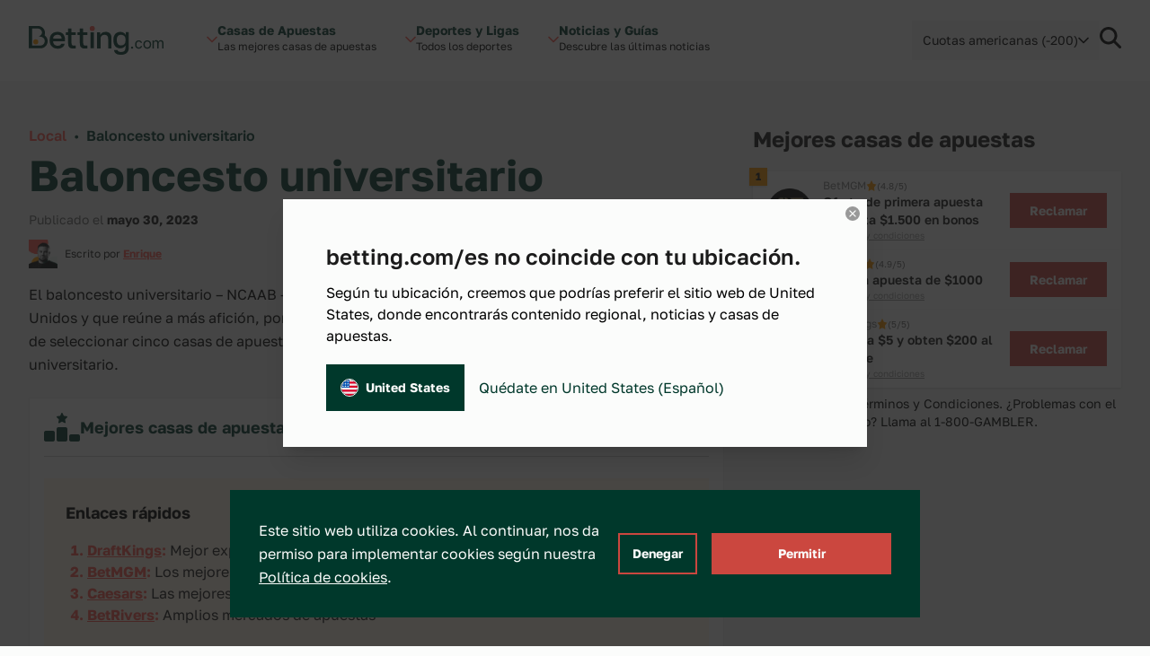

--- FILE ---
content_type: text/html; charset=UTF-8
request_url: https://betting.com/es/baloncesto-universitario
body_size: 37866
content:
<!doctype html>
<html lang="es-US" class="scroll-smooth">
<head>
	<meta charset="utf-8">
	<meta name="viewport" content="width=device-width, initial-scale=1">
	<link rel="preload" href="https://betting.com/es/wp-content/themes/betty/public/js/app.34e9b9.js" as="script"><link rel="preload" href="https://betting.com/es/wp-content/themes/betty/public/css/app.434dd8.css" as="style"><link rel="preload" href="https://betting.com/es/wp-content/themes/betty/public/fonts/GolosText-VariableFont_wght.42066f.woff2" as="font" type="font/woff2" crossorigin>	<link
		rel="preload"
		href="/wp-includes/css/dist/block-library/style.min.css?ver=6.2.2"
		as="style"
		onload="this.onload=null;this.rel='stylesheet'"
	/>
	<script>
		const ajax_url = 'https://betting.com/es/wp-admin/admin-ajax.php';
		const current_site_path = '/es/';
		const default_odds_format = 'money_line';
	</script>

	<!-- Google Tag Manager -->
	<script>(function(w,d,s,l,i){w[l]=w[l]||[];w[l].push({'gtm.start':
	new Date().getTime(),event:'gtm.js'});var f=d.getElementsByTagName(s)[0],
	j=d.createElement(s),dl=l!='dataLayer'?'&l='+l:'';j.async=true;j.src=
	'https://www.googletagmanager.com/gtm.js?id='+i+dl;f.parentNode.insertBefore(j,f);
	})(window,document,'script','dataLayer','GTM-NQKMJW7C');</script>
	<!-- End Google Tag Manager -->

	<title>Mejores casas de apuestas de baloncesto universitario para 2024 en EE.UU. &#8211; Betting.com ES-US</title>
<meta name='robots' content='max-image-preview:large' />
<script>
window._wpemojiSettings = {"baseUrl":"https:\/\/s.w.org\/images\/core\/emoji\/15.0.3\/72x72\/","ext":".png","svgUrl":"https:\/\/s.w.org\/images\/core\/emoji\/15.0.3\/svg\/","svgExt":".svg","source":{"concatemoji":"https:\/\/betting.com\/es\/wp-includes\/js\/wp-emoji-release.min.js?ver=6.5.3"}};
/*! This file is auto-generated */
!function(i,n){var o,s,e;function c(e){try{var t={supportTests:e,timestamp:(new Date).valueOf()};sessionStorage.setItem(o,JSON.stringify(t))}catch(e){}}function p(e,t,n){e.clearRect(0,0,e.canvas.width,e.canvas.height),e.fillText(t,0,0);var t=new Uint32Array(e.getImageData(0,0,e.canvas.width,e.canvas.height).data),r=(e.clearRect(0,0,e.canvas.width,e.canvas.height),e.fillText(n,0,0),new Uint32Array(e.getImageData(0,0,e.canvas.width,e.canvas.height).data));return t.every(function(e,t){return e===r[t]})}function u(e,t,n){switch(t){case"flag":return n(e,"\ud83c\udff3\ufe0f\u200d\u26a7\ufe0f","\ud83c\udff3\ufe0f\u200b\u26a7\ufe0f")?!1:!n(e,"\ud83c\uddfa\ud83c\uddf3","\ud83c\uddfa\u200b\ud83c\uddf3")&&!n(e,"\ud83c\udff4\udb40\udc67\udb40\udc62\udb40\udc65\udb40\udc6e\udb40\udc67\udb40\udc7f","\ud83c\udff4\u200b\udb40\udc67\u200b\udb40\udc62\u200b\udb40\udc65\u200b\udb40\udc6e\u200b\udb40\udc67\u200b\udb40\udc7f");case"emoji":return!n(e,"\ud83d\udc26\u200d\u2b1b","\ud83d\udc26\u200b\u2b1b")}return!1}function f(e,t,n){var r="undefined"!=typeof WorkerGlobalScope&&self instanceof WorkerGlobalScope?new OffscreenCanvas(300,150):i.createElement("canvas"),a=r.getContext("2d",{willReadFrequently:!0}),o=(a.textBaseline="top",a.font="600 32px Arial",{});return e.forEach(function(e){o[e]=t(a,e,n)}),o}function t(e){var t=i.createElement("script");t.src=e,t.defer=!0,i.head.appendChild(t)}"undefined"!=typeof Promise&&(o="wpEmojiSettingsSupports",s=["flag","emoji"],n.supports={everything:!0,everythingExceptFlag:!0},e=new Promise(function(e){i.addEventListener("DOMContentLoaded",e,{once:!0})}),new Promise(function(t){var n=function(){try{var e=JSON.parse(sessionStorage.getItem(o));if("object"==typeof e&&"number"==typeof e.timestamp&&(new Date).valueOf()<e.timestamp+604800&&"object"==typeof e.supportTests)return e.supportTests}catch(e){}return null}();if(!n){if("undefined"!=typeof Worker&&"undefined"!=typeof OffscreenCanvas&&"undefined"!=typeof URL&&URL.createObjectURL&&"undefined"!=typeof Blob)try{var e="postMessage("+f.toString()+"("+[JSON.stringify(s),u.toString(),p.toString()].join(",")+"));",r=new Blob([e],{type:"text/javascript"}),a=new Worker(URL.createObjectURL(r),{name:"wpTestEmojiSupports"});return void(a.onmessage=function(e){c(n=e.data),a.terminate(),t(n)})}catch(e){}c(n=f(s,u,p))}t(n)}).then(function(e){for(var t in e)n.supports[t]=e[t],n.supports.everything=n.supports.everything&&n.supports[t],"flag"!==t&&(n.supports.everythingExceptFlag=n.supports.everythingExceptFlag&&n.supports[t]);n.supports.everythingExceptFlag=n.supports.everythingExceptFlag&&!n.supports.flag,n.DOMReady=!1,n.readyCallback=function(){n.DOMReady=!0}}).then(function(){return e}).then(function(){var e;n.supports.everything||(n.readyCallback(),(e=n.source||{}).concatemoji?t(e.concatemoji):e.wpemoji&&e.twemoji&&(t(e.twemoji),t(e.wpemoji)))}))}((window,document),window._wpemojiSettings);
</script>
<style id='wp-emoji-styles-inline-css'>

	img.wp-smiley, img.emoji {
		display: inline !important;
		border: none !important;
		box-shadow: none !important;
		height: 1em !important;
		width: 1em !important;
		margin: 0 0.07em !important;
		vertical-align: -0.1em !important;
		background: none !important;
		padding: 0 !important;
	}
</style>
<link rel='stylesheet' id='wp-block-library-css' href='https://betting.com/es/wp-includes/css/dist/block-library/style.min.css?ver=6.5.3' media='all' />
<style id='global-styles-inline-css'>
body{--wp--preset--color--black: #000000;--wp--preset--color--cyan-bluish-gray: #abb8c3;--wp--preset--color--white: #ffffff;--wp--preset--color--pale-pink: #f78da7;--wp--preset--color--vivid-red: #cf2e2e;--wp--preset--color--luminous-vivid-orange: #ff6900;--wp--preset--color--luminous-vivid-amber: #fcb900;--wp--preset--color--light-green-cyan: #7bdcb5;--wp--preset--color--vivid-green-cyan: #00d084;--wp--preset--color--pale-cyan-blue: #8ed1fc;--wp--preset--color--vivid-cyan-blue: #0693e3;--wp--preset--color--vivid-purple: #9b51e0;--wp--preset--color--transparent: transparent;--wp--preset--color--ball-white-10: #fbfcfb;--wp--preset--color--ball-white-20: #f8f9f8;--wp--preset--color--ball-white-30: #f4f5f4;--wp--preset--color--ball-white-40: #f0f2f0;--wp--preset--color--gray-5: #f2f2f2;--wp--preset--color--gray-10: #e6e6e6;--wp--preset--color--gray-15: #dadada;--wp--preset--color--gray-20: #cccccc;--wp--preset--color--gray-25: #c2c2c2;--wp--preset--color--gray-30: #b3b3b3;--wp--preset--color--gray-35: #aaaaaa;--wp--preset--color--gray-40: #999999;--wp--preset--color--gray-45: #919191;--wp--preset--color--gray-50: #808080;--wp--preset--color--gray-55: #797979;--wp--preset--color--gray-60: #666666;--wp--preset--color--gray-65: #616161;--wp--preset--color--gray-70: #4c4c4c;--wp--preset--color--gray-75: #484848;--wp--preset--color--gray-80: #333333;--wp--preset--color--gray-90: #191919;--wp--preset--color--gray-95: #1b1b1b;--wp--preset--color--green-10: #e6ebea;--wp--preset--color--green-20: #ccd7d5;--wp--preset--color--green-30: #b3c3bf;--wp--preset--color--green-40: #99afaa;--wp--preset--color--green-50: #809c95;--wp--preset--color--green-60: #668880;--wp--preset--color--green-70: #4d746b;--wp--preset--color--green-80: #336055;--wp--preset--color--green-90: #1a4c40;--wp--preset--color--green-100: #00382b;--wp--preset--color--green-110: #003227;--wp--preset--color--green-120: #002d22;--wp--preset--color--green-130: #00271e;--wp--preset--color--green-140: #00221a;--wp--preset--color--green-160: #001611;--wp--preset--color--green-180: #000b09;--wp--preset--color--green-info: #4aaf4a;--wp--preset--color--yellow-10: #fff5e6;--wp--preset--color--yellow-20: #ffebcc;--wp--preset--color--yellow-30: #fee0b3;--wp--preset--color--yellow-40: #fed699;--wp--preset--color--yellow-50: #fecc80;--wp--preset--color--yellow-60: #fec266;--wp--preset--color--yellow-70: #feb84d;--wp--preset--color--yellow-80: #fdad33;--wp--preset--color--yellow-90: #fda31a;--wp--preset--color--yellow-100: #fd9900;--wp--preset--color--yellow-110: #e48a00;--wp--preset--color--yellow-120: #ca7a00;--wp--preset--color--yellow-130: #b16b00;--wp--preset--color--yellow-140: #985c00;--wp--preset--color--yellow-160: #653d00;--wp--preset--color--yellow-180: #331f00;--wp--preset--color--red-10: #ffeeed;--wp--preset--color--red-20: #ffdedc;--wp--preset--color--red-30: #ffcdca;--wp--preset--color--red-40: #ffbdb9;--wp--preset--color--red-50: #ffaca7;--wp--preset--color--red-60: #fe9b95;--wp--preset--color--red-70: #fe8b84;--wp--preset--color--red-80: #fe7a72;--wp--preset--color--red-90: #fe6a61;--wp--preset--color--red-100: #fe594f;--wp--preset--color--red-110: #e55047;--wp--preset--color--red-120: #cb473f;--wp--preset--color--red-130: #b23e37;--wp--preset--color--red-140: #98352f;--wp--preset--color--red-160: #662420;--wp--preset--color--red-180: #331210;--wp--preset--gradient--vivid-cyan-blue-to-vivid-purple: linear-gradient(135deg,rgba(6,147,227,1) 0%,rgb(155,81,224) 100%);--wp--preset--gradient--light-green-cyan-to-vivid-green-cyan: linear-gradient(135deg,rgb(122,220,180) 0%,rgb(0,208,130) 100%);--wp--preset--gradient--luminous-vivid-amber-to-luminous-vivid-orange: linear-gradient(135deg,rgba(252,185,0,1) 0%,rgba(255,105,0,1) 100%);--wp--preset--gradient--luminous-vivid-orange-to-vivid-red: linear-gradient(135deg,rgba(255,105,0,1) 0%,rgb(207,46,46) 100%);--wp--preset--gradient--very-light-gray-to-cyan-bluish-gray: linear-gradient(135deg,rgb(238,238,238) 0%,rgb(169,184,195) 100%);--wp--preset--gradient--cool-to-warm-spectrum: linear-gradient(135deg,rgb(74,234,220) 0%,rgb(151,120,209) 20%,rgb(207,42,186) 40%,rgb(238,44,130) 60%,rgb(251,105,98) 80%,rgb(254,248,76) 100%);--wp--preset--gradient--blush-light-purple: linear-gradient(135deg,rgb(255,206,236) 0%,rgb(152,150,240) 100%);--wp--preset--gradient--blush-bordeaux: linear-gradient(135deg,rgb(254,205,165) 0%,rgb(254,45,45) 50%,rgb(107,0,62) 100%);--wp--preset--gradient--luminous-dusk: linear-gradient(135deg,rgb(255,203,112) 0%,rgb(199,81,192) 50%,rgb(65,88,208) 100%);--wp--preset--gradient--pale-ocean: linear-gradient(135deg,rgb(255,245,203) 0%,rgb(182,227,212) 50%,rgb(51,167,181) 100%);--wp--preset--gradient--electric-grass: linear-gradient(135deg,rgb(202,248,128) 0%,rgb(113,206,126) 100%);--wp--preset--gradient--midnight: linear-gradient(135deg,rgb(2,3,129) 0%,rgb(40,116,252) 100%);--wp--preset--font-size--small: 13px;--wp--preset--font-size--medium: 20px;--wp--preset--font-size--large: 36px;--wp--preset--font-size--x-large: 42px;--wp--preset--font-size--xs: 0.75rem;--wp--preset--font-size--sm: 0.875rem;--wp--preset--font-size--base: 1rem;--wp--preset--font-size--lg: 1.125rem;--wp--preset--font-size--xl: 1.25rem;--wp--preset--font-size--2-xl: 1.5rem;--wp--preset--font-size--3-xl: 1.875rem;--wp--preset--font-size--4-xl: 2.25rem;--wp--preset--font-size--5-xl: 3rem;--wp--preset--font-size--6-xl: 3.75rem;--wp--preset--font-size--7-xl: 4.5rem;--wp--preset--font-size--8-xl: 6rem;--wp--preset--font-size--9-xl: 8rem;--wp--preset--font-size--xxs: .625rem;--wp--preset--font-size--xxxs: .5rem;--wp--preset--font-family--sans: ui-sans-serif,system-ui,sans-serif,"Apple Color Emoji","Segoe UI Emoji","Segoe UI Symbol","Noto Color Emoji";--wp--preset--font-family--serif: ui-serif,Georgia,Cambria,"Times New Roman",Times,serif;--wp--preset--font-family--mono: ui-monospace,SFMono-Regular,Menlo,Monaco,Consolas,"Liberation Mono","Courier New",monospace;--wp--preset--spacing--20: 0.44rem;--wp--preset--spacing--30: 0.67rem;--wp--preset--spacing--40: 1rem;--wp--preset--spacing--50: 1.5rem;--wp--preset--spacing--60: 2.25rem;--wp--preset--spacing--70: 3.38rem;--wp--preset--spacing--80: 5.06rem;--wp--preset--shadow--natural: 6px 6px 9px rgba(0, 0, 0, 0.2);--wp--preset--shadow--deep: 12px 12px 50px rgba(0, 0, 0, 0.4);--wp--preset--shadow--sharp: 6px 6px 0px rgba(0, 0, 0, 0.2);--wp--preset--shadow--outlined: 6px 6px 0px -3px rgba(255, 255, 255, 1), 6px 6px rgba(0, 0, 0, 1);--wp--preset--shadow--crisp: 6px 6px 0px rgba(0, 0, 0, 1);}body { margin: 0; }.wp-site-blocks > .alignleft { float: left; margin-right: 2em; }.wp-site-blocks > .alignright { float: right; margin-left: 2em; }.wp-site-blocks > .aligncenter { justify-content: center; margin-left: auto; margin-right: auto; }:where(.is-layout-flex){gap: 0.5em;}:where(.is-layout-grid){gap: 0.5em;}body .is-layout-flow > .alignleft{float: left;margin-inline-start: 0;margin-inline-end: 2em;}body .is-layout-flow > .alignright{float: right;margin-inline-start: 2em;margin-inline-end: 0;}body .is-layout-flow > .aligncenter{margin-left: auto !important;margin-right: auto !important;}body .is-layout-constrained > .alignleft{float: left;margin-inline-start: 0;margin-inline-end: 2em;}body .is-layout-constrained > .alignright{float: right;margin-inline-start: 2em;margin-inline-end: 0;}body .is-layout-constrained > .aligncenter{margin-left: auto !important;margin-right: auto !important;}body .is-layout-constrained > :where(:not(.alignleft):not(.alignright):not(.alignfull)){margin-left: auto !important;margin-right: auto !important;}body .is-layout-flex{display: flex;}body .is-layout-flex{flex-wrap: wrap;align-items: center;}body .is-layout-flex > *{margin: 0;}body .is-layout-grid{display: grid;}body .is-layout-grid > *{margin: 0;}body{padding-top: 0px;padding-right: 0px;padding-bottom: 0px;padding-left: 0px;}a:where(:not(.wp-element-button)){text-decoration: underline;}.wp-element-button, .wp-block-button__link{background-color: #32373c;border-width: 0;color: #fff;font-family: inherit;font-size: inherit;line-height: inherit;padding: calc(0.667em + 2px) calc(1.333em + 2px);text-decoration: none;}.has-black-color{color: var(--wp--preset--color--black) !important;}.has-cyan-bluish-gray-color{color: var(--wp--preset--color--cyan-bluish-gray) !important;}.has-white-color{color: var(--wp--preset--color--white) !important;}.has-pale-pink-color{color: var(--wp--preset--color--pale-pink) !important;}.has-vivid-red-color{color: var(--wp--preset--color--vivid-red) !important;}.has-luminous-vivid-orange-color{color: var(--wp--preset--color--luminous-vivid-orange) !important;}.has-luminous-vivid-amber-color{color: var(--wp--preset--color--luminous-vivid-amber) !important;}.has-light-green-cyan-color{color: var(--wp--preset--color--light-green-cyan) !important;}.has-vivid-green-cyan-color{color: var(--wp--preset--color--vivid-green-cyan) !important;}.has-pale-cyan-blue-color{color: var(--wp--preset--color--pale-cyan-blue) !important;}.has-vivid-cyan-blue-color{color: var(--wp--preset--color--vivid-cyan-blue) !important;}.has-vivid-purple-color{color: var(--wp--preset--color--vivid-purple) !important;}.has-transparent-color{color: var(--wp--preset--color--transparent) !important;}.has-ball-white-10-color{color: var(--wp--preset--color--ball-white-10) !important;}.has-ball-white-20-color{color: var(--wp--preset--color--ball-white-20) !important;}.has-ball-white-30-color{color: var(--wp--preset--color--ball-white-30) !important;}.has-ball-white-40-color{color: var(--wp--preset--color--ball-white-40) !important;}.has-gray-5-color{color: var(--wp--preset--color--gray-5) !important;}.has-gray-10-color{color: var(--wp--preset--color--gray-10) !important;}.has-gray-15-color{color: var(--wp--preset--color--gray-15) !important;}.has-gray-20-color{color: var(--wp--preset--color--gray-20) !important;}.has-gray-25-color{color: var(--wp--preset--color--gray-25) !important;}.has-gray-30-color{color: var(--wp--preset--color--gray-30) !important;}.has-gray-35-color{color: var(--wp--preset--color--gray-35) !important;}.has-gray-40-color{color: var(--wp--preset--color--gray-40) !important;}.has-gray-45-color{color: var(--wp--preset--color--gray-45) !important;}.has-gray-50-color{color: var(--wp--preset--color--gray-50) !important;}.has-gray-55-color{color: var(--wp--preset--color--gray-55) !important;}.has-gray-60-color{color: var(--wp--preset--color--gray-60) !important;}.has-gray-65-color{color: var(--wp--preset--color--gray-65) !important;}.has-gray-70-color{color: var(--wp--preset--color--gray-70) !important;}.has-gray-75-color{color: var(--wp--preset--color--gray-75) !important;}.has-gray-80-color{color: var(--wp--preset--color--gray-80) !important;}.has-gray-90-color{color: var(--wp--preset--color--gray-90) !important;}.has-gray-95-color{color: var(--wp--preset--color--gray-95) !important;}.has-green-10-color{color: var(--wp--preset--color--green-10) !important;}.has-green-20-color{color: var(--wp--preset--color--green-20) !important;}.has-green-30-color{color: var(--wp--preset--color--green-30) !important;}.has-green-40-color{color: var(--wp--preset--color--green-40) !important;}.has-green-50-color{color: var(--wp--preset--color--green-50) !important;}.has-green-60-color{color: var(--wp--preset--color--green-60) !important;}.has-green-70-color{color: var(--wp--preset--color--green-70) !important;}.has-green-80-color{color: var(--wp--preset--color--green-80) !important;}.has-green-90-color{color: var(--wp--preset--color--green-90) !important;}.has-green-100-color{color: var(--wp--preset--color--green-100) !important;}.has-green-110-color{color: var(--wp--preset--color--green-110) !important;}.has-green-120-color{color: var(--wp--preset--color--green-120) !important;}.has-green-130-color{color: var(--wp--preset--color--green-130) !important;}.has-green-140-color{color: var(--wp--preset--color--green-140) !important;}.has-green-160-color{color: var(--wp--preset--color--green-160) !important;}.has-green-180-color{color: var(--wp--preset--color--green-180) !important;}.has-green-info-color{color: var(--wp--preset--color--green-info) !important;}.has-yellow-10-color{color: var(--wp--preset--color--yellow-10) !important;}.has-yellow-20-color{color: var(--wp--preset--color--yellow-20) !important;}.has-yellow-30-color{color: var(--wp--preset--color--yellow-30) !important;}.has-yellow-40-color{color: var(--wp--preset--color--yellow-40) !important;}.has-yellow-50-color{color: var(--wp--preset--color--yellow-50) !important;}.has-yellow-60-color{color: var(--wp--preset--color--yellow-60) !important;}.has-yellow-70-color{color: var(--wp--preset--color--yellow-70) !important;}.has-yellow-80-color{color: var(--wp--preset--color--yellow-80) !important;}.has-yellow-90-color{color: var(--wp--preset--color--yellow-90) !important;}.has-yellow-100-color{color: var(--wp--preset--color--yellow-100) !important;}.has-yellow-110-color{color: var(--wp--preset--color--yellow-110) !important;}.has-yellow-120-color{color: var(--wp--preset--color--yellow-120) !important;}.has-yellow-130-color{color: var(--wp--preset--color--yellow-130) !important;}.has-yellow-140-color{color: var(--wp--preset--color--yellow-140) !important;}.has-yellow-160-color{color: var(--wp--preset--color--yellow-160) !important;}.has-yellow-180-color{color: var(--wp--preset--color--yellow-180) !important;}.has-red-10-color{color: var(--wp--preset--color--red-10) !important;}.has-red-20-color{color: var(--wp--preset--color--red-20) !important;}.has-red-30-color{color: var(--wp--preset--color--red-30) !important;}.has-red-40-color{color: var(--wp--preset--color--red-40) !important;}.has-red-50-color{color: var(--wp--preset--color--red-50) !important;}.has-red-60-color{color: var(--wp--preset--color--red-60) !important;}.has-red-70-color{color: var(--wp--preset--color--red-70) !important;}.has-red-80-color{color: var(--wp--preset--color--red-80) !important;}.has-red-90-color{color: var(--wp--preset--color--red-90) !important;}.has-red-100-color{color: var(--wp--preset--color--red-100) !important;}.has-red-110-color{color: var(--wp--preset--color--red-110) !important;}.has-red-120-color{color: var(--wp--preset--color--red-120) !important;}.has-red-130-color{color: var(--wp--preset--color--red-130) !important;}.has-red-140-color{color: var(--wp--preset--color--red-140) !important;}.has-red-160-color{color: var(--wp--preset--color--red-160) !important;}.has-red-180-color{color: var(--wp--preset--color--red-180) !important;}.has-black-background-color{background-color: var(--wp--preset--color--black) !important;}.has-cyan-bluish-gray-background-color{background-color: var(--wp--preset--color--cyan-bluish-gray) !important;}.has-white-background-color{background-color: var(--wp--preset--color--white) !important;}.has-pale-pink-background-color{background-color: var(--wp--preset--color--pale-pink) !important;}.has-vivid-red-background-color{background-color: var(--wp--preset--color--vivid-red) !important;}.has-luminous-vivid-orange-background-color{background-color: var(--wp--preset--color--luminous-vivid-orange) !important;}.has-luminous-vivid-amber-background-color{background-color: var(--wp--preset--color--luminous-vivid-amber) !important;}.has-light-green-cyan-background-color{background-color: var(--wp--preset--color--light-green-cyan) !important;}.has-vivid-green-cyan-background-color{background-color: var(--wp--preset--color--vivid-green-cyan) !important;}.has-pale-cyan-blue-background-color{background-color: var(--wp--preset--color--pale-cyan-blue) !important;}.has-vivid-cyan-blue-background-color{background-color: var(--wp--preset--color--vivid-cyan-blue) !important;}.has-vivid-purple-background-color{background-color: var(--wp--preset--color--vivid-purple) !important;}.has-transparent-background-color{background-color: var(--wp--preset--color--transparent) !important;}.has-ball-white-10-background-color{background-color: var(--wp--preset--color--ball-white-10) !important;}.has-ball-white-20-background-color{background-color: var(--wp--preset--color--ball-white-20) !important;}.has-ball-white-30-background-color{background-color: var(--wp--preset--color--ball-white-30) !important;}.has-ball-white-40-background-color{background-color: var(--wp--preset--color--ball-white-40) !important;}.has-gray-5-background-color{background-color: var(--wp--preset--color--gray-5) !important;}.has-gray-10-background-color{background-color: var(--wp--preset--color--gray-10) !important;}.has-gray-15-background-color{background-color: var(--wp--preset--color--gray-15) !important;}.has-gray-20-background-color{background-color: var(--wp--preset--color--gray-20) !important;}.has-gray-25-background-color{background-color: var(--wp--preset--color--gray-25) !important;}.has-gray-30-background-color{background-color: var(--wp--preset--color--gray-30) !important;}.has-gray-35-background-color{background-color: var(--wp--preset--color--gray-35) !important;}.has-gray-40-background-color{background-color: var(--wp--preset--color--gray-40) !important;}.has-gray-45-background-color{background-color: var(--wp--preset--color--gray-45) !important;}.has-gray-50-background-color{background-color: var(--wp--preset--color--gray-50) !important;}.has-gray-55-background-color{background-color: var(--wp--preset--color--gray-55) !important;}.has-gray-60-background-color{background-color: var(--wp--preset--color--gray-60) !important;}.has-gray-65-background-color{background-color: var(--wp--preset--color--gray-65) !important;}.has-gray-70-background-color{background-color: var(--wp--preset--color--gray-70) !important;}.has-gray-75-background-color{background-color: var(--wp--preset--color--gray-75) !important;}.has-gray-80-background-color{background-color: var(--wp--preset--color--gray-80) !important;}.has-gray-90-background-color{background-color: var(--wp--preset--color--gray-90) !important;}.has-gray-95-background-color{background-color: var(--wp--preset--color--gray-95) !important;}.has-green-10-background-color{background-color: var(--wp--preset--color--green-10) !important;}.has-green-20-background-color{background-color: var(--wp--preset--color--green-20) !important;}.has-green-30-background-color{background-color: var(--wp--preset--color--green-30) !important;}.has-green-40-background-color{background-color: var(--wp--preset--color--green-40) !important;}.has-green-50-background-color{background-color: var(--wp--preset--color--green-50) !important;}.has-green-60-background-color{background-color: var(--wp--preset--color--green-60) !important;}.has-green-70-background-color{background-color: var(--wp--preset--color--green-70) !important;}.has-green-80-background-color{background-color: var(--wp--preset--color--green-80) !important;}.has-green-90-background-color{background-color: var(--wp--preset--color--green-90) !important;}.has-green-100-background-color{background-color: var(--wp--preset--color--green-100) !important;}.has-green-110-background-color{background-color: var(--wp--preset--color--green-110) !important;}.has-green-120-background-color{background-color: var(--wp--preset--color--green-120) !important;}.has-green-130-background-color{background-color: var(--wp--preset--color--green-130) !important;}.has-green-140-background-color{background-color: var(--wp--preset--color--green-140) !important;}.has-green-160-background-color{background-color: var(--wp--preset--color--green-160) !important;}.has-green-180-background-color{background-color: var(--wp--preset--color--green-180) !important;}.has-green-info-background-color{background-color: var(--wp--preset--color--green-info) !important;}.has-yellow-10-background-color{background-color: var(--wp--preset--color--yellow-10) !important;}.has-yellow-20-background-color{background-color: var(--wp--preset--color--yellow-20) !important;}.has-yellow-30-background-color{background-color: var(--wp--preset--color--yellow-30) !important;}.has-yellow-40-background-color{background-color: var(--wp--preset--color--yellow-40) !important;}.has-yellow-50-background-color{background-color: var(--wp--preset--color--yellow-50) !important;}.has-yellow-60-background-color{background-color: var(--wp--preset--color--yellow-60) !important;}.has-yellow-70-background-color{background-color: var(--wp--preset--color--yellow-70) !important;}.has-yellow-80-background-color{background-color: var(--wp--preset--color--yellow-80) !important;}.has-yellow-90-background-color{background-color: var(--wp--preset--color--yellow-90) !important;}.has-yellow-100-background-color{background-color: var(--wp--preset--color--yellow-100) !important;}.has-yellow-110-background-color{background-color: var(--wp--preset--color--yellow-110) !important;}.has-yellow-120-background-color{background-color: var(--wp--preset--color--yellow-120) !important;}.has-yellow-130-background-color{background-color: var(--wp--preset--color--yellow-130) !important;}.has-yellow-140-background-color{background-color: var(--wp--preset--color--yellow-140) !important;}.has-yellow-160-background-color{background-color: var(--wp--preset--color--yellow-160) !important;}.has-yellow-180-background-color{background-color: var(--wp--preset--color--yellow-180) !important;}.has-red-10-background-color{background-color: var(--wp--preset--color--red-10) !important;}.has-red-20-background-color{background-color: var(--wp--preset--color--red-20) !important;}.has-red-30-background-color{background-color: var(--wp--preset--color--red-30) !important;}.has-red-40-background-color{background-color: var(--wp--preset--color--red-40) !important;}.has-red-50-background-color{background-color: var(--wp--preset--color--red-50) !important;}.has-red-60-background-color{background-color: var(--wp--preset--color--red-60) !important;}.has-red-70-background-color{background-color: var(--wp--preset--color--red-70) !important;}.has-red-80-background-color{background-color: var(--wp--preset--color--red-80) !important;}.has-red-90-background-color{background-color: var(--wp--preset--color--red-90) !important;}.has-red-100-background-color{background-color: var(--wp--preset--color--red-100) !important;}.has-red-110-background-color{background-color: var(--wp--preset--color--red-110) !important;}.has-red-120-background-color{background-color: var(--wp--preset--color--red-120) !important;}.has-red-130-background-color{background-color: var(--wp--preset--color--red-130) !important;}.has-red-140-background-color{background-color: var(--wp--preset--color--red-140) !important;}.has-red-160-background-color{background-color: var(--wp--preset--color--red-160) !important;}.has-red-180-background-color{background-color: var(--wp--preset--color--red-180) !important;}.has-black-border-color{border-color: var(--wp--preset--color--black) !important;}.has-cyan-bluish-gray-border-color{border-color: var(--wp--preset--color--cyan-bluish-gray) !important;}.has-white-border-color{border-color: var(--wp--preset--color--white) !important;}.has-pale-pink-border-color{border-color: var(--wp--preset--color--pale-pink) !important;}.has-vivid-red-border-color{border-color: var(--wp--preset--color--vivid-red) !important;}.has-luminous-vivid-orange-border-color{border-color: var(--wp--preset--color--luminous-vivid-orange) !important;}.has-luminous-vivid-amber-border-color{border-color: var(--wp--preset--color--luminous-vivid-amber) !important;}.has-light-green-cyan-border-color{border-color: var(--wp--preset--color--light-green-cyan) !important;}.has-vivid-green-cyan-border-color{border-color: var(--wp--preset--color--vivid-green-cyan) !important;}.has-pale-cyan-blue-border-color{border-color: var(--wp--preset--color--pale-cyan-blue) !important;}.has-vivid-cyan-blue-border-color{border-color: var(--wp--preset--color--vivid-cyan-blue) !important;}.has-vivid-purple-border-color{border-color: var(--wp--preset--color--vivid-purple) !important;}.has-transparent-border-color{border-color: var(--wp--preset--color--transparent) !important;}.has-ball-white-10-border-color{border-color: var(--wp--preset--color--ball-white-10) !important;}.has-ball-white-20-border-color{border-color: var(--wp--preset--color--ball-white-20) !important;}.has-ball-white-30-border-color{border-color: var(--wp--preset--color--ball-white-30) !important;}.has-ball-white-40-border-color{border-color: var(--wp--preset--color--ball-white-40) !important;}.has-gray-5-border-color{border-color: var(--wp--preset--color--gray-5) !important;}.has-gray-10-border-color{border-color: var(--wp--preset--color--gray-10) !important;}.has-gray-15-border-color{border-color: var(--wp--preset--color--gray-15) !important;}.has-gray-20-border-color{border-color: var(--wp--preset--color--gray-20) !important;}.has-gray-25-border-color{border-color: var(--wp--preset--color--gray-25) !important;}.has-gray-30-border-color{border-color: var(--wp--preset--color--gray-30) !important;}.has-gray-35-border-color{border-color: var(--wp--preset--color--gray-35) !important;}.has-gray-40-border-color{border-color: var(--wp--preset--color--gray-40) !important;}.has-gray-45-border-color{border-color: var(--wp--preset--color--gray-45) !important;}.has-gray-50-border-color{border-color: var(--wp--preset--color--gray-50) !important;}.has-gray-55-border-color{border-color: var(--wp--preset--color--gray-55) !important;}.has-gray-60-border-color{border-color: var(--wp--preset--color--gray-60) !important;}.has-gray-65-border-color{border-color: var(--wp--preset--color--gray-65) !important;}.has-gray-70-border-color{border-color: var(--wp--preset--color--gray-70) !important;}.has-gray-75-border-color{border-color: var(--wp--preset--color--gray-75) !important;}.has-gray-80-border-color{border-color: var(--wp--preset--color--gray-80) !important;}.has-gray-90-border-color{border-color: var(--wp--preset--color--gray-90) !important;}.has-gray-95-border-color{border-color: var(--wp--preset--color--gray-95) !important;}.has-green-10-border-color{border-color: var(--wp--preset--color--green-10) !important;}.has-green-20-border-color{border-color: var(--wp--preset--color--green-20) !important;}.has-green-30-border-color{border-color: var(--wp--preset--color--green-30) !important;}.has-green-40-border-color{border-color: var(--wp--preset--color--green-40) !important;}.has-green-50-border-color{border-color: var(--wp--preset--color--green-50) !important;}.has-green-60-border-color{border-color: var(--wp--preset--color--green-60) !important;}.has-green-70-border-color{border-color: var(--wp--preset--color--green-70) !important;}.has-green-80-border-color{border-color: var(--wp--preset--color--green-80) !important;}.has-green-90-border-color{border-color: var(--wp--preset--color--green-90) !important;}.has-green-100-border-color{border-color: var(--wp--preset--color--green-100) !important;}.has-green-110-border-color{border-color: var(--wp--preset--color--green-110) !important;}.has-green-120-border-color{border-color: var(--wp--preset--color--green-120) !important;}.has-green-130-border-color{border-color: var(--wp--preset--color--green-130) !important;}.has-green-140-border-color{border-color: var(--wp--preset--color--green-140) !important;}.has-green-160-border-color{border-color: var(--wp--preset--color--green-160) !important;}.has-green-180-border-color{border-color: var(--wp--preset--color--green-180) !important;}.has-green-info-border-color{border-color: var(--wp--preset--color--green-info) !important;}.has-yellow-10-border-color{border-color: var(--wp--preset--color--yellow-10) !important;}.has-yellow-20-border-color{border-color: var(--wp--preset--color--yellow-20) !important;}.has-yellow-30-border-color{border-color: var(--wp--preset--color--yellow-30) !important;}.has-yellow-40-border-color{border-color: var(--wp--preset--color--yellow-40) !important;}.has-yellow-50-border-color{border-color: var(--wp--preset--color--yellow-50) !important;}.has-yellow-60-border-color{border-color: var(--wp--preset--color--yellow-60) !important;}.has-yellow-70-border-color{border-color: var(--wp--preset--color--yellow-70) !important;}.has-yellow-80-border-color{border-color: var(--wp--preset--color--yellow-80) !important;}.has-yellow-90-border-color{border-color: var(--wp--preset--color--yellow-90) !important;}.has-yellow-100-border-color{border-color: var(--wp--preset--color--yellow-100) !important;}.has-yellow-110-border-color{border-color: var(--wp--preset--color--yellow-110) !important;}.has-yellow-120-border-color{border-color: var(--wp--preset--color--yellow-120) !important;}.has-yellow-130-border-color{border-color: var(--wp--preset--color--yellow-130) !important;}.has-yellow-140-border-color{border-color: var(--wp--preset--color--yellow-140) !important;}.has-yellow-160-border-color{border-color: var(--wp--preset--color--yellow-160) !important;}.has-yellow-180-border-color{border-color: var(--wp--preset--color--yellow-180) !important;}.has-red-10-border-color{border-color: var(--wp--preset--color--red-10) !important;}.has-red-20-border-color{border-color: var(--wp--preset--color--red-20) !important;}.has-red-30-border-color{border-color: var(--wp--preset--color--red-30) !important;}.has-red-40-border-color{border-color: var(--wp--preset--color--red-40) !important;}.has-red-50-border-color{border-color: var(--wp--preset--color--red-50) !important;}.has-red-60-border-color{border-color: var(--wp--preset--color--red-60) !important;}.has-red-70-border-color{border-color: var(--wp--preset--color--red-70) !important;}.has-red-80-border-color{border-color: var(--wp--preset--color--red-80) !important;}.has-red-90-border-color{border-color: var(--wp--preset--color--red-90) !important;}.has-red-100-border-color{border-color: var(--wp--preset--color--red-100) !important;}.has-red-110-border-color{border-color: var(--wp--preset--color--red-110) !important;}.has-red-120-border-color{border-color: var(--wp--preset--color--red-120) !important;}.has-red-130-border-color{border-color: var(--wp--preset--color--red-130) !important;}.has-red-140-border-color{border-color: var(--wp--preset--color--red-140) !important;}.has-red-160-border-color{border-color: var(--wp--preset--color--red-160) !important;}.has-red-180-border-color{border-color: var(--wp--preset--color--red-180) !important;}.has-vivid-cyan-blue-to-vivid-purple-gradient-background{background: var(--wp--preset--gradient--vivid-cyan-blue-to-vivid-purple) !important;}.has-light-green-cyan-to-vivid-green-cyan-gradient-background{background: var(--wp--preset--gradient--light-green-cyan-to-vivid-green-cyan) !important;}.has-luminous-vivid-amber-to-luminous-vivid-orange-gradient-background{background: var(--wp--preset--gradient--luminous-vivid-amber-to-luminous-vivid-orange) !important;}.has-luminous-vivid-orange-to-vivid-red-gradient-background{background: var(--wp--preset--gradient--luminous-vivid-orange-to-vivid-red) !important;}.has-very-light-gray-to-cyan-bluish-gray-gradient-background{background: var(--wp--preset--gradient--very-light-gray-to-cyan-bluish-gray) !important;}.has-cool-to-warm-spectrum-gradient-background{background: var(--wp--preset--gradient--cool-to-warm-spectrum) !important;}.has-blush-light-purple-gradient-background{background: var(--wp--preset--gradient--blush-light-purple) !important;}.has-blush-bordeaux-gradient-background{background: var(--wp--preset--gradient--blush-bordeaux) !important;}.has-luminous-dusk-gradient-background{background: var(--wp--preset--gradient--luminous-dusk) !important;}.has-pale-ocean-gradient-background{background: var(--wp--preset--gradient--pale-ocean) !important;}.has-electric-grass-gradient-background{background: var(--wp--preset--gradient--electric-grass) !important;}.has-midnight-gradient-background{background: var(--wp--preset--gradient--midnight) !important;}.has-small-font-size{font-size: var(--wp--preset--font-size--small) !important;}.has-medium-font-size{font-size: var(--wp--preset--font-size--medium) !important;}.has-large-font-size{font-size: var(--wp--preset--font-size--large) !important;}.has-x-large-font-size{font-size: var(--wp--preset--font-size--x-large) !important;}.has-xs-font-size{font-size: var(--wp--preset--font-size--xs) !important;}.has-sm-font-size{font-size: var(--wp--preset--font-size--sm) !important;}.has-base-font-size{font-size: var(--wp--preset--font-size--base) !important;}.has-lg-font-size{font-size: var(--wp--preset--font-size--lg) !important;}.has-xl-font-size{font-size: var(--wp--preset--font-size--xl) !important;}.has-2-xl-font-size{font-size: var(--wp--preset--font-size--2-xl) !important;}.has-3-xl-font-size{font-size: var(--wp--preset--font-size--3-xl) !important;}.has-4-xl-font-size{font-size: var(--wp--preset--font-size--4-xl) !important;}.has-5-xl-font-size{font-size: var(--wp--preset--font-size--5-xl) !important;}.has-6-xl-font-size{font-size: var(--wp--preset--font-size--6-xl) !important;}.has-7-xl-font-size{font-size: var(--wp--preset--font-size--7-xl) !important;}.has-8-xl-font-size{font-size: var(--wp--preset--font-size--8-xl) !important;}.has-9-xl-font-size{font-size: var(--wp--preset--font-size--9-xl) !important;}.has-xxs-font-size{font-size: var(--wp--preset--font-size--xxs) !important;}.has-xxxs-font-size{font-size: var(--wp--preset--font-size--xxxs) !important;}.has-sans-font-family{font-family: var(--wp--preset--font-family--sans) !important;}.has-serif-font-family{font-family: var(--wp--preset--font-family--serif) !important;}.has-mono-font-family{font-family: var(--wp--preset--font-family--mono) !important;}
.wp-block-navigation a:where(:not(.wp-element-button)){color: inherit;}
:where(.wp-block-post-template.is-layout-flex){gap: 1.25em;}:where(.wp-block-post-template.is-layout-grid){gap: 1.25em;}
:where(.wp-block-columns.is-layout-flex){gap: 2em;}:where(.wp-block-columns.is-layout-grid){gap: 2em;}
.wp-block-pullquote{font-size: 1.5em;line-height: 1.6;}
</style>
<link rel='stylesheet' id='app/0-css' href='https://betting.com/es/wp-content/themes/betty/public/css/app.434dd8.css' media='all' />
<link rel="https://api.w.org/" href="https://betting.com/es/wp-json/" /><link rel="alternate" type="application/json" href="https://betting.com/es/wp-json/wp/v2/competition/1528" /><link rel="EditURI" type="application/rsd+xml" title="RSD" href="https://betting.com/es/xmlrpc.php?rsd" />
<meta name="generator" content="WordPress 6.5.3" />
<link rel="canonical" href="https://betting.com/es/baloncesto-universitario" />
<link rel='shortlink' href='https://betting.com/es/?p=1528' />
<link rel="alternate" type="application/json+oembed" href="https://betting.com/es/wp-json/oembed/1.0/embed?url=https%3A%2F%2Fbetting.com%2Fes%2Fbaloncesto-universitario" />
<link rel="alternate" type="text/xml+oembed" href="https://betting.com/es/wp-json/oembed/1.0/embed?url=https%3A%2F%2Fbetting.com%2Fes%2Fbaloncesto-universitario&#038;format=xml" />
<meta name="description" content="Los expertos comparan los sitios de apuestas de baloncesto universitario en Estados Unidos, sus cuotas y sus ofertas para seleccionar los mejores en 2024."><meta property="og:title" content="Mejores casas de apuestas de baloncesto universitario para 2024 en EE.UU."><meta property="og:description" content="Los expertos comparan los sitios de apuestas de baloncesto universitario en Estados Unidos, sus cuotas y sus ofertas para seleccionar los mejores en 2024."><meta property="og:url" content="https://betting.com/es/baloncesto-universitario"><meta property="og:image" content="https://betting.com/es/wp-content/uploads/sites/6/NBA.png"><meta name="author" content="Enrique"><link rel="icon" href="https://betting.com/es/wp-content/uploads/sites/6/cropped-Betting.com-favicon-2-32x32.png" sizes="32x32" />
<link rel="icon" href="https://betting.com/es/wp-content/uploads/sites/6/cropped-Betting.com-favicon-2-192x192.png" sizes="192x192" />
<link rel="apple-touch-icon" href="https://betting.com/es/wp-content/uploads/sites/6/cropped-Betting.com-favicon-2-180x180.png" />
<meta name="msapplication-TileImage" content="https://betting.com/es/wp-content/uploads/sites/6/cropped-Betting.com-favicon-2-270x270.png" />
		<style id="wp-custom-css">
			@media (min-width: 768px){
.hb-content::after {
    -webkit-clip-path: polygon(0 100%, 0 0, 100% 100%);
    clip-path: polygon(0 100%, 0 0, 100% 100%);
		top: 0;
    left: calc(100% - 1px);
	}
		.grid [data-bt="news-tabs-block-header"] h2{
		font-size: 2.5rem;
	}
}
		</style>
			<!-- LIVE_DATA -->
</head>

<body class="competition-template-default single single-competition postid-1528 wp-custom-logo wp-embed-responsive baloncesto-universitario">

<!-- Google Tag Manager (noscript) -->
<noscript><iframe src="https://www.googletagmanager.com/ns.html?id=GTM-NQKMJW7C"
height="0" width="0" style="display:none;visibility:hidden"></iframe></noscript>
<!-- End Google Tag Manager (noscript) -->


<div id="app">
	<a class="sr-only focus:not-sr-only" href="#main">
	Saltar al contenido
</a>

<header
	data-bt="header"
	class="relative flex items-center border-b border-solid bg-white banner h-[70px] border-ball-white-40 xl:h-[91px]"
	id="main-header"
	x-data="main_navigation" @mouseleave="hide_the_sub_menu($event)">
	<div class="container flex items-center justify-between gap-4 xs:gap-6">
		<button
			data-bt="header-mobile-menu-trigger"
			aria-label="Abre el menú móvil"
			@click="open_mobile_menu = !open_mobile_menu; show_search = false"
			class="mr-2 cursor-pointer xl:hidden">
			<svg class="h-6 w-6" xmlns="http://www.w3.org/2000/svg" width="24" height="21" fill="none" viewBox="0 0 24 21"><path fill="#000" d="M0 2.035C0 1.325.573.754 1.286.754h21.428a1.28 1.28 0 1 1 0 2.561H1.286A1.28 1.28 0 0 1 0 2.035m0 8.538c0-.71.573-1.28 1.286-1.28h21.428a1.28 1.28 0 1 1 0 2.56H1.286A1.28 1.28 0 0 1 0 10.574Zm24 8.539c0 .71-.573 1.28-1.286 1.28H1.286a1.28 1.28 0 1 1 0-2.561h21.428A1.28 1.28 0 0 1 24 19.11Z"/></svg>		</button>
		<a class="brand" href="https://betting.com/es/">
			<img src="https://betting.com/es/wp-content/themes/betty/public/images/BTlogo.f65465.svg" alt="Betting.com ES-US" width="150" height="34">
		</a>
					<nav
				data-bt="header-main-menu"
				class="mobile_nav_wrapper absolute top-0 left-0 z-40 hidden h-screen flex-grow max-lg:overflow-y-auto bg-white w-[80%] xl:static xl:block xl:h-auto xl:w-auto"
				:class="open_mobile_menu ? 'mobile_menu_opened' : ''" aria-label="Primary Navigation">
				<div
					class="relative z-10 w-full bg-green-100 p-4 pt-8 text-white xl:hidden"
					data-bt="header-mobile-menu-header"
				>
					<div class="text-xl">Buscar</div>
					<div class="text-3xl font-bold">Betting.com</div>
				</div>
				<div class="mobile_nav_menu relative z-10 w-full max-lg:overflow-y-auto bg-white flex flex-col max-xl:flex-grow xl:w-auto xl:flex-row xl:items-center max-xl:justify-between">
					<ul
						class="relative flex-col pl-0 xl:inline-flex xl:w-auto xl:flex-row xl:items-center xl:pl-8 2xl:pl-16"
					>
													<li>
								<div
	data-bt="main-menu-item"
	data-bt-menu-item="9085"
	class="flex flex-row-reverse xl:flex-row items-center gap-3 cursor-pointer px-4 py-4 xl:py-0 xl:h-[90px] border-b xl:border-b-2 border-solid border-gray-50 xl:border-white"
	@mouseenter.debounce.50ms="show_the_sub_menu($event, 9085)"
	@click="show_the_sub_menu($event, 9085)"
	:class="show_sub_menu === 9085 ? 'bg-ball-white-40 border-b-2 border-solid !border-black' : ''">
	<svg x-bind:class="show_sub_menu === 9085 ? 'rotate-180' : ''" class="h-3 w-3 text-red-100 transform max-xl:-rotate-90" xmlns="http://www.w3.org/2000/svg" width="12" height="8" fill="none" viewBox="0 0 12 8"><path stroke="currentColor" stroke-linecap="round" stroke-linejoin="round" stroke-width="1.67" d="m1 1.5 5 5 5-5"/></svg>
	<div class="flex flex-col justify-content-start flex-grow">
		<div class="font-bold text-black xl:text-green-100 text-lg xl:text-sm">Casas de Apuestas</div>
		<div class="hidden xl:block text-xs h-[20px]">Las mejores casas de apuestas</div>
	</div>
</div>
							</li>
													<li>
								<div
	data-bt="main-menu-item"
	data-bt-menu-item="9112"
	class="flex flex-row-reverse xl:flex-row items-center gap-3 cursor-pointer px-4 py-4 xl:py-0 xl:h-[90px] border-b xl:border-b-2 border-solid border-gray-50 xl:border-white"
	@mouseenter.debounce.50ms="show_the_sub_menu($event, 9112)"
	@click="show_the_sub_menu($event, 9112)"
	:class="show_sub_menu === 9112 ? 'bg-ball-white-40 border-b-2 border-solid !border-black' : ''">
	<svg x-bind:class="show_sub_menu === 9112 ? 'rotate-180' : ''" class="h-3 w-3 text-red-100 transform max-xl:-rotate-90" xmlns="http://www.w3.org/2000/svg" width="12" height="8" fill="none" viewBox="0 0 12 8"><path stroke="currentColor" stroke-linecap="round" stroke-linejoin="round" stroke-width="1.67" d="m1 1.5 5 5 5-5"/></svg>
	<div class="flex flex-col justify-content-start flex-grow">
		<div class="font-bold text-black xl:text-green-100 text-lg xl:text-sm">Deportes y Ligas</div>
		<div class="hidden xl:block text-xs h-[20px]">Todos los deportes</div>
	</div>
</div>
							</li>
													<li>
								<div
	data-bt="main-menu-item"
	data-bt-menu-item="10458"
	class="flex flex-row-reverse xl:flex-row items-center gap-3 cursor-pointer px-4 py-4 xl:py-0 xl:h-[90px] border-b xl:border-b-2 border-solid border-gray-50 xl:border-white"
	@mouseenter.debounce.50ms="show_the_sub_menu($event, 10458)"
	@click="show_the_sub_menu($event, 10458)"
	:class="show_sub_menu === 10458 ? 'bg-ball-white-40 border-b-2 border-solid !border-black' : ''">
	<svg x-bind:class="show_sub_menu === 10458 ? 'rotate-180' : ''" class="h-3 w-3 text-red-100 transform max-xl:-rotate-90" xmlns="http://www.w3.org/2000/svg" width="12" height="8" fill="none" viewBox="0 0 12 8"><path stroke="currentColor" stroke-linecap="round" stroke-linejoin="round" stroke-width="1.67" d="m1 1.5 5 5 5-5"/></svg>
	<div class="flex flex-col justify-content-start flex-grow">
		<div class="font-bold text-black xl:text-green-100 text-lg xl:text-sm">Noticias y Guías</div>
		<div class="hidden xl:block text-xs h-[20px]">Descubre las últimas noticias</div>
	</div>
</div>
							</li>
											</ul>
					<!-- Mobile nav settings -->
					<ul class="relative flex-col settings pl-0 xl:hidden">
												<li class="text-gray-60 text-sm uppercase pb-3 border-b border-solid border-gray-40 px-4">Ajustes</li>
						<!-- Odds format -->
						<li>
							<div @click="show_sub_menu = 'odds_format'" class="flex flex-row-reverse items-center gap-3 cursor-pointer px-4 py-3 border-b border-solid border-gray-40">
								<svg class="h-3 w-3 text-red-100 transform -rotate-90" xmlns="http://www.w3.org/2000/svg" width="12" height="8" fill="none" viewBox="0 0 12 8"><path stroke="currentColor" stroke-linecap="round" stroke-linejoin="round" stroke-width="1.67" d="m1 1.5 5 5 5-5"/></svg>
								<div class="flex flex-row flex-grow items-center justify-between">
									<div class="text-black font-bold text-sm">Formato de cuotas:</div>
									<div x-text="oddsFormatLabel()" class="text-gray-40 text-sm"></div>
								</div>
							</div>
						</li>
						<!-- Country switcher -->
						<li>
							<div @click="show_sub_menu = 'country_switcher'" class="flex flex-row-reverse items-center gap-3 cursor-pointer px-4 py-3 border-b border-solid border-gray-40">
								<svg class="h-3 w-3 text-red-100 transform -rotate-90" xmlns="http://www.w3.org/2000/svg" width="12" height="8" fill="none" viewBox="0 0 12 8"><path stroke="currentColor" stroke-linecap="round" stroke-linejoin="round" stroke-width="1.67" d="m1 1.5 5 5 5-5"/></svg>
								<div class="flex flex-row flex-grow items-center justify-between">
									<div class="text-black font-bold text-sm">Selecciona un país:</div>
									<div class="flex flex-row items-center gap-1">
										<img src="https://betting.com/es/wp-content/uploads/us.svg" alt="United States (Español)"
											 class="h-4 w-4 flex-shrink-0 border border-white rounded-full bg-black" loading="eager">
										<span class="text-sm text-gray-40">ES</span>
									</div>
								</div>
							</div>
						</li>
						<!-- Social media links -->
													<li>
								<div class="flex flex-col items-center my-4">
									<span class="text-black font-bold">Síguenos</span>
									<div class="flex flex-row items-center gap-2 mt-2">
																					<a href="https://www.instagram.com/bettingdotcom/" aria-label="instagram" target="_blank" rel="nofollow norefferrer noopener" class="text-black hover:text-green-90">
												<svg class="h-5 w-5 text-black" xmlns="http://www.w3.org/2000/svg" width="38" height="38" fill="currentColor" viewBox="0 0 38 38"><path fill-rule="evenodd" d="M19 4.75c-3.87 0-4.355.016-5.875.085-1.517.07-2.553.311-3.46.664a7 7 0 0 0-2.524 1.643 7 7 0 0 0-1.643 2.523c-.35.907-.593 1.944-.663 3.461-.068 1.52-.085 2.003-.085 5.874s.016 4.355.085 5.875c.07 1.517.311 2.553.664 3.46.357.95.917 1.811 1.643 2.524a7 7 0 0 0 2.523 1.643c.907.352 1.943.593 3.46.662 1.52.07 2.005.086 5.875.086s4.355-.016 5.875-.086c1.517-.069 2.553-.31 3.46-.663a7 7 0 0 0 2.524-1.643 7 7 0 0 0 1.643-2.523c.352-.907.593-1.943.662-3.46.07-1.52.086-2.005.086-5.875s-.016-4.355-.086-5.875c-.069-1.517-.31-2.553-.663-3.46a7 7 0 0 0-1.643-2.524 7 7 0 0 0-2.523-1.643c-.907-.35-1.944-.593-3.461-.663-1.52-.068-2.003-.085-5.874-.085m0 2.568c3.805 0 4.256.014 5.759.083 1.389.063 2.143.294 2.646.49.665.258 1.14.568 1.638 1.066.5.498.808.973 1.065 1.638.196.503.428 1.257.491 2.646.069 1.503.083 1.954.083 5.759s-.014 4.256-.082 5.759c-.064 1.389-.295 2.143-.492 2.646a4.4 4.4 0 0 1-1.065 1.638 4.4 4.4 0 0 1-1.638 1.065c-.503.196-1.257.428-2.646.491-1.503.069-1.953.083-5.759.083s-4.256-.014-5.759-.082c-1.389-.064-2.143-.295-2.646-.492a4.4 4.4 0 0 1-1.638-1.065 4.4 4.4 0 0 1-1.065-1.638c-.196-.503-.428-1.257-.492-2.646-.068-1.503-.082-1.954-.082-5.759s.014-4.256.083-5.759c.063-1.389.294-2.143.49-2.646a4.4 4.4 0 0 1 1.066-1.638 4.4 4.4 0 0 1 1.638-1.065c.503-.196 1.257-.428 2.646-.492 1.503-.068 1.954-.082 5.759-.082" clip-rule="evenodd"/><path fill-rule="evenodd" d="M19 23.755a4.756 4.756 0 1 1 0-9.512 4.756 4.756 0 0 1 0 9.512m0-12.08a7.324 7.324 0 1 0 0 14.65 7.324 7.324 0 0 0 0-14.65m9.455-.133a1.731 1.731 0 1 1-3.462 0 1.731 1.731 0 0 1 3.462 0" clip-rule="evenodd"/></svg>											</a>
																					<a href="https://twitter.com/bettingdotcom" aria-label="twitter" target="_blank" rel="nofollow norefferrer noopener" class="text-black hover:text-green-90">
												<svg class="h-5 w-5 text-black" xmlns="http://www.w3.org/2000/svg" width="32" height="32" fill="currentColor" viewBox="0 0 32 32"><path d="M23.908 4h4.073l-8.896 10.165L29.55 28h-8.192l-6.421-8.388L7.598 28H3.52l9.514-10.875L3 4h8.4l5.798 7.667zm-1.431 21.565h2.256L10.17 6.308H7.748z"/></svg>											</a>
																			</div>
								</div>
							</li>
											</ul>
				</div>
				<div
					class="fixed top-0 left-0 z-0 h-screen w-screen bg-black bg-opacity-90 xl:hidden"
					style="display: none"
					x-show="open_mobile_menu"
					x-on:click="open_mobile_menu = false">
					<button
						class="absolute top-4 right-4"
						data-bt="header-mobile-menu-close"
						@click="open_mobile_menu = !open_mobile_menu; show_sub_menu = null"
					>
						<svg class="h-6 w-6 cursor-pointer text-white" xmlns="http://www.w3.org/2000/svg" width="22" height="22" fill="currentColor" viewBox="0 0 22 22"><path d="M20.563 3.562a1.494 1.494 0 0 0 0-2.118 1.5 1.5 0 0 0-2.12 0L11.007 8.88 3.562 1.437a1.494 1.494 0 0 0-2.118 0 1.5 1.5 0 0 0 0 2.12l7.437 7.437-7.444 7.444a1.494 1.494 0 0 0 0 2.118 1.5 1.5 0 0 0 2.12 0l7.437-7.437 7.444 7.444a1.494 1.494 0 0 0 2.118 0 1.5 1.5 0 0 0 0-2.12l-7.437-7.437z"/></svg>					</button>
				</div>
			</nav>
		
		<div class="max-xl:hidden">
			<div class="relative m-4 xl:m-0 xl:ml-4">
	<div class="bg-gray-5 p-3 flex gap-2 items-center whitespace-nowrap justify-between min-w-[146px]" @click="odds_selector_open = !odds_selector_open; show_sub_menu = null">
		<span x-text="oddsFormatLabel()" class="text-sm"></span>
		<span :class="odds_selector_open ? 'rotate-180' : ''">
			<svg class="w-3 h-3" xmlns="http://www.w3.org/2000/svg" width="12" height="8" fill="none" viewBox="0 0 12 8"><path stroke="currentColor" stroke-linecap="round" stroke-linejoin="round" stroke-width="1.67" d="m1 1.5 5 5 5-5"/></svg>		</span>
	</div>
	<div class="absolute top-full left-0 bg-white w-full mt-1 rounded shadow-md z-50" x-show="odds_selector_open" @click.away="odds_selector_open = false">
		<template x-for="format in odds_formats">
			<div class="p-2 hover:bg-gray-5 cursor-pointer rounded flex gap-2 items-center justify-between" @click="() => onOddsFormatChange(format.value)">
				<span x-text="format.label" class="whitespace-nowrap text-sm"></span>
				<span x-show="format.value === odds_format">
					<svg class="h-5 w-4 text-yellow-100 flex-shrink-0" xmlns="http://www.w3.org/2000/svg" width="16" height="11" fill="none" viewBox="0 0 16 11"><path stroke="currentColor" stroke-linecap="round" stroke-linejoin="round" stroke-width="1.667" d="M14.667 1 5.5 10.167 1.333 6"/></svg>				</span>
			</div>
		</template>

	</div>
</div>

		</div>

		<div>
			<button
				aria-label="Barra de búsqueda"
				@click="show_search = !show_search"
				data-bt="header-search-button"
			>
				<span x-show="!show_search"><svg viewBox="0 0 24 24" fill="currentColor" class="w-6 h-6" xmlns="http://www.w3.org/2000/svg">
	<path d="M19.5 9.75C19.5 11.9016 18.8016 13.8891 17.625 15.5016L23.5594 21.4406C24.1453 22.0266 24.1453 22.9781 23.5594 23.5641C22.9734 24.15 22.0219 24.15 21.4359 23.5641L15.5016 17.625C13.8891 18.8062 11.9016 19.5 9.75 19.5C4.36406 19.5 0 15.1359 0 9.75C0 4.36406 4.36406 0 9.75 0C15.1359 0 19.5 4.36406 19.5 9.75ZM9.75 16.5C10.6364 16.5 11.5142 16.3254 12.3331 15.9862C13.1521 15.647 13.8962 15.1498 14.523 14.523C15.1498 13.8962 15.647 13.1521 15.9862 12.3331C16.3254 11.5142 16.5 10.6364 16.5 9.75C16.5 8.86358 16.3254 7.98583 15.9862 7.16689C15.647 6.34794 15.1498 5.60382 14.523 4.97703C13.8962 4.35023 13.1521 3.85303 12.3331 3.51381C11.5142 3.17459 10.6364 3 9.75 3C8.86358 3 7.98583 3.17459 7.16689 3.51381C6.34794 3.85303 5.60382 4.35023 4.97703 4.97703C4.35023 5.60382 3.85303 6.34794 3.51381 7.16689C3.17459 7.98583 3 8.86358 3 9.75C3 10.6364 3.17459 11.5142 3.51381 12.3331C3.85303 13.1521 4.35023 13.8962 4.97703 14.523C5.60382 15.1498 6.34794 15.647 7.16689 15.9862C7.98583 16.3254 8.86358 16.5 9.75 16.5Z" />
</svg>

</span>
				<span x-show="show_search" x-cloak><svg viewBox="0 0 24 24" fill="currentColor" class="w-6 h-6" xmlns="http://www.w3.org/2000/svg">
	<path d="M17.6531 2.96094C18.1828 2.32344 18.0984 1.37657 17.4609 0.846878C16.8234 0.31719 15.8766 0.401565 15.3469 1.03907L9 8.65625L2.65313 1.03907C2.12344 0.401565 1.17657 0.31719 0.539065 0.846878C-0.0984345 1.37657 -0.18281 2.32344 0.346878 2.96094L7.04532 11L0.346878 19.0391C-0.18281 19.6766 -0.0984345 20.6234 0.539065 21.1531C1.17657 21.6828 2.12344 21.5984 2.65313 20.9609L9 13.3438L15.3469 20.9609C15.8766 21.5984 16.8234 21.6828 17.4609 21.1531C18.0984 20.6234 18.1828 19.6766 17.6531 19.0391L10.9547 11L17.6531 2.96094Z" />
</svg>
</span>
			</button>
			<form
				x-show="show_search"
				x-transition
				style="display: none"
				role="search"
				method="get"
				action="https://betting.com/es/"
				class="absolute top-full left-0 z-50 w-full shadow bg-ball-white-40"
				data-bt="header-search-form"
			>
				<div class="container py-8">
					<div class="flex border border-solid border-gray-40">
						<input type="search" id="navbar_search" class="block w-full bg-white px-4 py-4 focus:outline-0"
							   x-ref="searchInput" name="s"
							   placeholder="¿Cómo podemos ayudarte?">
						<button type="submit" class="bg-red-100 px-5" x-on:click="validateSearchInput($event)">
							<svg viewBox="0 0 24 24" fill="currentColor" class="h-6 w-6 text-white" xmlns="http://www.w3.org/2000/svg">
	<path d="M19.5 9.75C19.5 11.9016 18.8016 13.8891 17.625 15.5016L23.5594 21.4406C24.1453 22.0266 24.1453 22.9781 23.5594 23.5641C22.9734 24.15 22.0219 24.15 21.4359 23.5641L15.5016 17.625C13.8891 18.8062 11.9016 19.5 9.75 19.5C4.36406 19.5 0 15.1359 0 9.75C0 4.36406 4.36406 0 9.75 0C15.1359 0 19.5 4.36406 19.5 9.75ZM9.75 16.5C10.6364 16.5 11.5142 16.3254 12.3331 15.9862C13.1521 15.647 13.8962 15.1498 14.523 14.523C15.1498 13.8962 15.647 13.1521 15.9862 12.3331C16.3254 11.5142 16.5 10.6364 16.5 9.75C16.5 8.86358 16.3254 7.98583 15.9862 7.16689C15.647 6.34794 15.1498 5.60382 14.523 4.97703C13.8962 4.35023 13.1521 3.85303 12.3331 3.51381C11.5142 3.17459 10.6364 3 9.75 3C8.86358 3 7.98583 3.17459 7.16689 3.51381C6.34794 3.85303 5.60382 4.35023 4.97703 4.97703C4.35023 5.60382 3.85303 6.34794 3.51381 7.16689C3.17459 7.98583 3 8.86358 3 9.75C3 10.6364 3.17459 11.5142 3.51381 12.3331C3.85303 13.1521 4.35023 13.8962 4.97703 14.523C5.60382 15.1498 6.34794 15.647 7.16689 15.9862C7.98583 16.3254 8.86358 16.5 9.75 16.5Z" />
</svg>

						</button>
					</div>
				</div>
			</form>
		</div>
	</div>

	<!-- Submenu items for odds format -->
	<nav style="display:none"
		 x-show="show_sub_menu === 'odds_format'"
		 x-transition
		 class="absolute top-0 left-0 z-50 h-screen min-h-[100vh] pb-12 overflow-y-auto bg-white w-[80%] shadow-header xl:top-[91px] xl:h-auto xl:w-full lg:pb-0 lg:min-h-0">
		<button
			@click="show_sub_menu = null"
			class="flex w-full items-center gap-4 border-b border-solid py-6 px-4 text-lg font-semibold border-gray-10 xl:hidden max-lg:fixed max-lg:max-w-[80vw] max-lg:bg-ball-white-10"
			data-bt="header-sub-menu-back-button"
		>
			<svg class="h-4 w-4 text-red-100" xmlns="http://www.w3.org/2000/svg" width="18" height="16" fill="currentColor" viewBox="0 0 18 16"><path d="M.29 7.315a.94.94 0 0 0 0 1.36l6.874 6.562a.937.937 0 0 0 1.293-1.356l-5.18-4.949h13.285c.52 0 .938-.418.938-.937a.935.935 0 0 0-.938-.938H3.277l5.184-4.945A.937.937 0 0 0 7.168.756L.293 7.32l-.004-.004Z"/></svg>			Main menu
		</button>
		<ul class="container xl:grid pl-0 gap-4 max-lg:mt-20 max-xl:px-0 border-b border-solid border-gray-15">
			<div class="text-lg text-black font-bold p-4">
				Formato de cuotas
			</div>
			<template x-for="format in odds_formats">
				<li class="flex flex-col">
					<div
						@click="onOddsFormatChange(format.value)"
						class="px-4 py-2.5 flex items-center gap-2 cursor-pointer text-gray-90 whitespace-nowrap !no-underline transition-all ease-in-out duration-300 hover:bg-gray-10 min-w-max"
						:class="{'bg-gray-10': format.value === odds_format}"
					>
						<span x-text="format.label" class="flex-grow leading-relaxed"></span>
						<div x-show="format.value === odds_format" class="h-5 w-4">
							<svg class="h-5 w-4 text-yellow-100 flex-shrink-0" xmlns="http://www.w3.org/2000/svg" width="16" height="11" fill="none" viewBox="0 0 16 11"><path stroke="currentColor" stroke-linecap="round" stroke-linejoin="round" stroke-width="1.667" d="M14.667 1 5.5 10.167 1.333 6"/></svg>						</div>
					</div>
				</li>
			</template>
		</ul>
	</nav>

	<!-- Submenu items for country switcher -->
	<nav style="display:none"
		 x-show="show_sub_menu === 'country_switcher'"
		 x-transition
		 class="absolute top-0 left-0 z-50 h-screen min-h-[100vh] pb-12 overflow-y-auto bg-white w-[80%] shadow-header xl:top-[91px] xl:h-auto xl:w-full lg:pb-0 lg:min-h-0">
		<button
			@click="show_sub_menu = null"
			class="flex w-full items-center gap-4 border-b border-solid py-6 px-4 text-lg font-semibold border-gray-10 xl:hidden max-lg:fixed max-lg:max-w-[80vw] max-lg:bg-ball-white-10"
			data-bt="header-sub-menu-back-button"
		>
			<svg class="h-4 w-4 text-red-100" xmlns="http://www.w3.org/2000/svg" width="18" height="16" fill="currentColor" viewBox="0 0 18 16"><path d="M.29 7.315a.94.94 0 0 0 0 1.36l6.874 6.562a.937.937 0 0 0 1.293-1.356l-5.18-4.949h13.285c.52 0 .938-.418.938-.937a.935.935 0 0 0-.938-.938H3.277l5.184-4.945A.937.937 0 0 0 7.168.756L.293 7.32l-.004-.004Z"/></svg>			Main menu
		</button>
		<ul class="container xl:grid pl-0 gap-4 max-lg:mt-20 max-xl:px-0 border-b border-solid border-gray-15">
			<div class="text-lg text-black font-bold px-4 py-4">
				Selecciona un país
			</div>
							<li class="flex flex-col">
					<a href="/"
					   class="px-4 py-2.5 flex items-center gap-2 cursor-pointer text-gray-90 whitespace-nowrap !no-underline transition-all ease-in-out duration-300 hover:bg-gray-10 min-w-max">
						<img src="https://betting.com/es/wp-content/uploads/us.svg" alt="United States"
							 class="h-6 w-6 flex-shrink-0 rounded-full bg-black" loading="lazy">
						<span class="flex-grow leading-relaxed">United States</span>
						<div class="h-5 w-4">
													</div>
					</a>
				</li>
							<li class="flex flex-col">
					<a href="/sv/"
					   class="px-4 py-2.5 flex items-center gap-2 cursor-pointer text-gray-90 whitespace-nowrap !no-underline transition-all ease-in-out duration-300 hover:bg-gray-10 min-w-max">
						<img src="https://betting.com/es/wp-content/uploads/se.svg" alt="Sverige"
							 class="h-6 w-6 flex-shrink-0 rounded-full bg-black" loading="lazy">
						<span class="flex-grow leading-relaxed">Sverige</span>
						<div class="h-5 w-4">
													</div>
					</a>
				</li>
							<li class="flex flex-col">
					<a href="/gb/"
					   class="px-4 py-2.5 flex items-center gap-2 cursor-pointer text-gray-90 whitespace-nowrap !no-underline transition-all ease-in-out duration-300 hover:bg-gray-10 min-w-max">
						<img src="https://betting.com/es/wp-content/uploads/gb.svg" alt="United Kingdom"
							 class="h-6 w-6 flex-shrink-0 rounded-full bg-black" loading="lazy">
						<span class="flex-grow leading-relaxed">United Kingdom</span>
						<div class="h-5 w-4">
													</div>
					</a>
				</li>
							<li class="flex flex-col">
					<a href="/es/"
					   class="px-4 py-2.5 flex items-center gap-2 cursor-pointer text-gray-90 whitespace-nowrap !no-underline transition-all ease-in-out duration-300 hover:bg-gray-10 min-w-max bg-gray-10">
						<img src="https://betting.com/es/wp-content/uploads/us.svg" alt="United States (Español)"
							 class="h-6 w-6 flex-shrink-0 rounded-full bg-black" loading="lazy">
						<span class="flex-grow leading-relaxed">United States (Español)</span>
						<div class="h-5 w-4">
															<svg class="h-5 w-4 text-yellow-100 flex-shrink-0" xmlns="http://www.w3.org/2000/svg" width="16" height="11" fill="none" viewBox="0 0 16 11"><path stroke="currentColor" stroke-linecap="round" stroke-linejoin="round" stroke-width="1.667" d="M14.667 1 5.5 10.167 1.333 6"/></svg>													</div>
					</a>
				</li>
							<li class="flex flex-col">
					<a href="/br/"
					   class="px-4 py-2.5 flex items-center gap-2 cursor-pointer text-gray-90 whitespace-nowrap !no-underline transition-all ease-in-out duration-300 hover:bg-gray-10 min-w-max">
						<img src="https://betting.com/es/wp-content/uploads/br.svg" alt="Brasil"
							 class="h-6 w-6 flex-shrink-0 rounded-full bg-black" loading="lazy">
						<span class="flex-grow leading-relaxed">Brasil</span>
						<div class="h-5 w-4">
													</div>
					</a>
				</li>
					</ul>
	</nav>

															<nav
					data-bt="header-sub-menu-wrapper"
					data-bt-sub-menu-wrapper="9085"
					style="display: none"
					x-show="show_sub_menu == 9085"
					x-transition
					class="absolute top-0 left-0 z-50 h-screen min-h-[100vh] pb-12 overflow-y-auto bg-white w-[80%] shadow-header xl:top-[91px] xl:h-auto xl:w-full lg:pb-0 lg:min-h-0"
					@mouseleave="hide_the_sub_menu($event, 9085)">
					<button
						@click="show_sub_menu = null"
						class="flex w-full items-center gap-4 border-b border-solid py-6 px-4 text-lg font-semibold border-gray-10 xl:hidden max-lg:fixed max-lg:max-w-[80vw] max-lg:bg-ball-white-10"
						data-bt="header-sub-menu-back-button"
					>
						<svg class="h-4 w-4 text-red-100" xmlns="http://www.w3.org/2000/svg" width="18" height="16" fill="currentColor" viewBox="0 0 18 16"><path d="M.29 7.315a.94.94 0 0 0 0 1.36l6.874 6.562a.937.937 0 0 0 1.293-1.356l-5.18-4.949h13.285c.52 0 .938-.418.938-.937a.935.935 0 0 0-.938-.938H3.277l5.184-4.945A.937.937 0 0 0 7.168.756L.293 7.32l-.004-.004Z"/></svg>						Main menu
					</button>
					<div class="container xl:grid xl:grid-cols-4 gap-4 max-lg:mt-20 max-xl:px-0">
																				<div
								class="border-b border-solid border-gray-5 xl:border-b-0 flex flex-col xl:gap-3 pb-8 xl:py-8  ">
								<div
		data-bt-menu-item="12616"
		class="px-2 xl:px-0 py-4 xl:py-0 text-black xl:text-red-100 font-bold text-lg xl:text-sm max-xl:px-4">
					<a href="https://betting.com/es/casas-de-apuestas">Casas de Apuestas Populares</a>
					</div>


																											<a
		data-bt-sub-menu-item="10408"
		href="https://betting.com/es/casas-de-apuestas/betrivers"
		class="px-2 xl:px-0 py-4 xl:py-0 text-black flex items-center gap-3 xl:mx-2 max-xl:px-4">
												BetRivers
	</a>
																			<a
		data-bt-sub-menu-item="10411"
		href="https://betting.com/es/casas-de-apuestas/caesars"
		class="px-2 xl:px-0 py-4 xl:py-0 text-black flex items-center gap-3 xl:mx-2 max-xl:px-4">
												Caesars
	</a>
																			<a
		data-bt-sub-menu-item="10410"
		href="https://betting.com/es/casas-de-apuestas/betmgm"
		class="px-2 xl:px-0 py-4 xl:py-0 text-black flex items-center gap-3 xl:mx-2 max-xl:px-4">
												BetMGM
	</a>
																			<a
		data-bt-sub-menu-item="10409"
		href="https://betting.com/es/casas-de-apuestas/draftkings"
		class="px-2 xl:px-0 py-4 xl:py-0 text-black flex items-center gap-3 xl:mx-2 max-xl:px-4">
												DraftKings
	</a>
																			<a
		data-bt-sub-menu-item="9090"
		href="https://betting.com/es/casas-de-apuestas/betfred"
		class="px-2 xl:px-0 py-4 xl:py-0 text-black flex items-center gap-3 xl:mx-2 max-xl:px-4">
				Betfred
	</a>
																			<a
		data-bt-sub-menu-item="9089"
		href="https://betting.com/es/casas-de-apuestas/betsafe"
		class="px-2 xl:px-0 py-4 xl:py-0 text-black flex items-center gap-3 xl:mx-2 max-xl:px-4">
				Betsafe
	</a>
																	
							</div>
																				<div
								class="border-b border-solid border-gray-5 xl:border-b-0 flex flex-col xl:gap-3 pb-8 xl:py-8  ">
								<div
		data-bt-menu-item="10814"
		class="px-2 xl:px-0 py-4 xl:py-0 text-black xl:text-red-100 font-bold text-lg xl:text-sm max-xl:px-4">
					<div>Estados</div>
					</div>


																											<a
		data-bt-sub-menu-item="12814"
		href="https://betting.com/es/arizona"
		class="px-2 xl:px-0 py-4 xl:py-0 text-black flex items-center gap-3 xl:mx-2 max-xl:px-4">
				Arizona
	</a>
																			<a
		data-bt-sub-menu-item="10830"
		href="https://betting.com/es/colorado"
		class="px-2 xl:px-0 py-4 xl:py-0 text-black flex items-center gap-3 xl:mx-2 max-xl:px-4">
				Colorado
	</a>
																			<a
		data-bt-sub-menu-item="10819"
		href="https://betting.com/es/illinois"
		class="px-2 xl:px-0 py-4 xl:py-0 text-black flex items-center gap-3 xl:mx-2 max-xl:px-4">
				Illinois
	</a>
																			<a
		data-bt-sub-menu-item="10821"
		href="https://betting.com/es/iowa"
		class="px-2 xl:px-0 py-4 xl:py-0 text-black flex items-center gap-3 xl:mx-2 max-xl:px-4">
				Iowa
	</a>
																			<a
		data-bt-sub-menu-item="10820"
		href="https://betting.com/es/indiana"
		class="px-2 xl:px-0 py-4 xl:py-0 text-black flex items-center gap-3 xl:mx-2 max-xl:px-4">
				Indiana
	</a>
																			<a
		data-bt-sub-menu-item="11376"
		href="https://betting.com/es/louisiana"
		class="px-2 xl:px-0 py-4 xl:py-0 text-black flex items-center gap-3 xl:mx-2 max-xl:px-4">
				Louisiana
	</a>
																			<a
		data-bt-sub-menu-item="11377"
		href="https://betting.com/es/kentucky"
		class="px-2 xl:px-0 py-4 xl:py-0 text-black flex items-center gap-3 xl:mx-2 max-xl:px-4">
				Kentucky
	</a>
																			<a
		data-bt-sub-menu-item="12585"
		href="https://betting.com/es/maine"
		class="px-2 xl:px-0 py-4 xl:py-0 text-black flex items-center gap-3 xl:mx-2 max-xl:px-4">
				Maine
	</a>
																			<a
		data-bt-sub-menu-item="10822"
		href="https://betting.com/es/massachusetts"
		class="px-2 xl:px-0 py-4 xl:py-0 text-black flex items-center gap-3 xl:mx-2 max-xl:px-4">
				Massachusetts
	</a>
																			<a
		data-bt-sub-menu-item="10823"
		href="https://betting.com/es/michigan"
		class="px-2 xl:px-0 py-4 xl:py-0 text-black flex items-center gap-3 xl:mx-2 max-xl:px-4">
				Michigan
	</a>
																	
							</div>
																				<div
								class="border-b border-solid border-gray-5 xl:border-b-0 flex flex-col xl:gap-3 pb-8 xl:py-8  xl:col-span-2">
								<div
		data-bt-menu-item="12619"
		class="px-2 xl:px-0 py-4 xl:py-0 text-black xl:text-red-100 font-bold text-lg xl:text-sm max-xl:px-4">
		<div>&nbsp;</div>
	</div>


																											<a
		data-bt-sub-menu-item="10824"
		href="https://betting.com/es/new-jersey"
		class="px-2 xl:px-0 py-4 xl:py-0 text-black flex items-center gap-3 xl:mx-2 max-xl:px-4">
				New Jersey
	</a>
																			<a
		data-bt-sub-menu-item="10815"
		href="https://betting.com/es/new-york"
		class="px-2 xl:px-0 py-4 xl:py-0 text-black flex items-center gap-3 xl:mx-2 max-xl:px-4">
				New York
	</a>
																			<a
		data-bt-sub-menu-item="10816"
		href="https://betting.com/es/ohio"
		class="px-2 xl:px-0 py-4 xl:py-0 text-black flex items-center gap-3 xl:mx-2 max-xl:px-4">
				Ohio
	</a>
																			<a
		data-bt-sub-menu-item="10825"
		href="https://betting.com/es/pennsylvania"
		class="px-2 xl:px-0 py-4 xl:py-0 text-black flex items-center gap-3 xl:mx-2 max-xl:px-4">
				Pennsylvania
	</a>
																			<a
		data-bt-sub-menu-item="10826"
		href="https://betting.com/es/tennessee"
		class="px-2 xl:px-0 py-4 xl:py-0 text-black flex items-center gap-3 xl:mx-2 max-xl:px-4">
				Tennessee
	</a>
																			<a
		data-bt-sub-menu-item="10827"
		href="https://betting.com/es/virginia"
		class="px-2 xl:px-0 py-4 xl:py-0 text-black flex items-center gap-3 xl:mx-2 max-xl:px-4">
				Virginia
	</a>
																			<a
		data-bt-sub-menu-item="10828"
		href="https://betting.com/es/west-virginia"
		class="px-2 xl:px-0 py-4 xl:py-0 text-black flex items-center gap-3 xl:mx-2 max-xl:px-4">
				West Virginia
	</a>
																			<a
		data-bt-sub-menu-item="10829"
		href="https://betting.com/es/wyoming"
		class="px-2 xl:px-0 py-4 xl:py-0 text-black flex items-center gap-3 xl:mx-2 max-xl:px-4">
				Wyoming
	</a>
																	
							</div>
											</div>
				</nav>
																	<nav
					data-bt="header-sub-menu-wrapper"
					data-bt-sub-menu-wrapper="9112"
					style="display: none"
					x-show="show_sub_menu == 9112"
					x-transition
					class="absolute top-0 left-0 z-50 h-screen min-h-[100vh] pb-12 overflow-y-auto bg-white w-[80%] shadow-header xl:top-[91px] xl:h-auto xl:w-full lg:pb-0 lg:min-h-0"
					@mouseleave="hide_the_sub_menu($event, 9112)">
					<button
						@click="show_sub_menu = null"
						class="flex w-full items-center gap-4 border-b border-solid py-6 px-4 text-lg font-semibold border-gray-10 xl:hidden max-lg:fixed max-lg:max-w-[80vw] max-lg:bg-ball-white-10"
						data-bt="header-sub-menu-back-button"
					>
						<svg class="h-4 w-4 text-red-100" xmlns="http://www.w3.org/2000/svg" width="18" height="16" fill="currentColor" viewBox="0 0 18 16"><path d="M.29 7.315a.94.94 0 0 0 0 1.36l6.874 6.562a.937.937 0 0 0 1.293-1.356l-5.18-4.949h13.285c.52 0 .938-.418.938-.937a.935.935 0 0 0-.938-.938H3.277l5.184-4.945A.937.937 0 0 0 7.168.756L.293 7.32l-.004-.004Z"/></svg>						Main menu
					</button>
					<div class="container xl:grid xl:grid-cols-4 gap-4 max-lg:mt-20 max-xl:px-0">
																				<div
								class="border-b border-solid border-gray-5 xl:border-b-0 flex flex-col xl:gap-3 pb-8 xl:py-8  ">
								<div
		data-bt-menu-item="9727"
		class="px-2 xl:px-0 py-4 xl:py-0 text-black xl:text-red-100 font-bold text-lg xl:text-sm max-xl:px-4">
					<a href="https://betting.com/es/futbol">Fútbol</a>
					</div>


																											<a
		data-bt-sub-menu-item="9728"
		href="https://betting.com/es/mls"
		class="px-2 xl:px-0 py-4 xl:py-0 text-black flex items-center gap-3 xl:mx-2 max-xl:px-4">
				MLS
	</a>
																			<a
		data-bt-sub-menu-item="9724"
		href="https://betting.com/es/liga-mx"
		class="px-2 xl:px-0 py-4 xl:py-0 text-black flex items-center gap-3 xl:mx-2 max-xl:px-4">
				Liga MX
	</a>
																			<a
		data-bt-sub-menu-item="9116"
		href="https://betting.com/es/copa-libertadores"
		class="px-2 xl:px-0 py-4 xl:py-0 text-black flex items-center gap-3 xl:mx-2 max-xl:px-4">
				Copa Libertadores
	</a>
																			<a
		data-bt-sub-menu-item="11379"
		href="https://betting.com/es/champions-league"
		class="px-2 xl:px-0 py-4 xl:py-0 text-black flex items-center gap-3 xl:mx-2 max-xl:px-4">
				Champions League
	</a>
																			<a
		data-bt-sub-menu-item="9729"
		href="https://betting.com/es/premier-league"
		class="px-2 xl:px-0 py-4 xl:py-0 text-black flex items-center gap-3 xl:mx-2 max-xl:px-4">
				Premier League
	</a>
																			<a
		data-bt-sub-menu-item="12584"
		href="https://betting.com/es/laliga"
		class="px-2 xl:px-0 py-4 xl:py-0 text-black flex items-center gap-3 xl:mx-2 max-xl:px-4">
				LaLiga
	</a>
																	
							</div>
																				<div
								class="border-b border-solid border-gray-5 xl:border-b-0 flex flex-col xl:gap-3 pb-8 xl:py-8  ">
								<div
		data-bt-menu-item="9733"
		class="px-2 xl:px-0 py-4 xl:py-0 text-black xl:text-red-100 font-bold text-lg xl:text-sm max-xl:px-4">
					<a href="https://betting.com/es/baloncesto">Baloncesto</a>
					</div>


																											<a
		data-bt-sub-menu-item="9734"
		href="https://betting.com/es/nba"
		class="px-2 xl:px-0 py-4 xl:py-0 text-black flex items-center gap-3 xl:mx-2 max-xl:px-4">
				NBA
	</a>
																			<a
		data-bt-sub-menu-item="12583"
		href="https://betting.com/es/march-madness"
		class="px-2 xl:px-0 py-4 xl:py-0 text-black flex items-center gap-3 xl:mx-2 max-xl:px-4">
				March Madness
	</a>
																	
							</div>
																				<div
								class="border-b border-solid border-gray-5 xl:border-b-0 flex flex-col xl:gap-3 pb-8 xl:py-8  xl:col-span-2">
								<div
		data-bt-menu-item="9721"
		class="px-2 xl:px-0 py-4 xl:py-0 text-black xl:text-red-100 font-bold text-lg xl:text-sm max-xl:px-4">
					<a href="https://betting.com/es/beisbol">Béisbol</a>
					</div>


																											<a
		data-bt-sub-menu-item="9118"
		href="https://betting.com/es/mlb"
		class="px-2 xl:px-0 py-4 xl:py-0 text-black flex items-center gap-3 xl:mx-2 max-xl:px-4">
				MLB
	</a>
																	
							</div>
											</div>
				</nav>
																	<nav
					data-bt="header-sub-menu-wrapper"
					data-bt-sub-menu-wrapper="10458"
					style="display: none"
					x-show="show_sub_menu == 10458"
					x-transition
					class="absolute top-0 left-0 z-50 h-screen min-h-[100vh] pb-12 overflow-y-auto bg-white w-[80%] shadow-header xl:top-[91px] xl:h-auto xl:w-full lg:pb-0 lg:min-h-0"
					@mouseleave="hide_the_sub_menu($event, 10458)">
					<button
						@click="show_sub_menu = null"
						class="flex w-full items-center gap-4 border-b border-solid py-6 px-4 text-lg font-semibold border-gray-10 xl:hidden max-lg:fixed max-lg:max-w-[80vw] max-lg:bg-ball-white-10"
						data-bt="header-sub-menu-back-button"
					>
						<svg class="h-4 w-4 text-red-100" xmlns="http://www.w3.org/2000/svg" width="18" height="16" fill="currentColor" viewBox="0 0 18 16"><path d="M.29 7.315a.94.94 0 0 0 0 1.36l6.874 6.562a.937.937 0 0 0 1.293-1.356l-5.18-4.949h13.285c.52 0 .938-.418.938-.937a.935.935 0 0 0-.938-.938H3.277l5.184-4.945A.937.937 0 0 0 7.168.756L.293 7.32l-.004-.004Z"/></svg>						Main menu
					</button>
					<div class="container xl:grid xl:grid-cols-4 gap-4 max-lg:mt-20 max-xl:px-0">
																				<div
								class="border-b border-solid border-gray-5 xl:border-b-0 flex flex-col xl:gap-3 pb-8 xl:py-8  ">
								<div
		data-bt-menu-item="10506"
		class="px-2 xl:px-0 py-4 xl:py-0 text-black xl:text-red-100 font-bold text-lg xl:text-sm max-xl:px-4">
					<a href="https://betting.com/es/noticias">Noticias</a>
					</div>


																											<a
		data-bt-sub-menu-item="10507"
		href="https://betting.com/es/noticias"
		class="px-2 xl:px-0 py-4 xl:py-0 text-black flex items-center gap-3 xl:mx-2 max-xl:px-4">
				Noticias
	</a>
																	
							</div>
																				<div
								class="border-b border-solid border-gray-5 xl:border-b-0 flex flex-col xl:gap-3 pb-8 xl:py-8  ">
								<div
		data-bt-menu-item="10832"
		class="px-2 xl:px-0 py-4 xl:py-0 text-black xl:text-red-100 font-bold text-lg xl:text-sm max-xl:px-4">
					<div>Blog</div>
					</div>


																											<a
		data-bt-sub-menu-item="10833"
		href="https://betting.com/es/blog"
		class="px-2 xl:px-0 py-4 xl:py-0 text-black flex items-center gap-3 xl:mx-2 max-xl:px-4">
				Blog
	</a>
																			<a
		data-bt-sub-menu-item="12612"
		href="https://betting.com/es/blog/calendario-deportivo"
		class="px-2 xl:px-0 py-4 xl:py-0 text-black flex items-center gap-3 xl:mx-2 max-xl:px-4">
				Calendario deportivo
	</a>
																	
							</div>
																				<div
								class="border-b border-solid border-gray-5 xl:border-b-0 flex flex-col xl:gap-3 pb-8 xl:py-8 bg-ball-white-30 xl:px-8 xl:col-span-2">
								<div
		data-bt-menu-item="10834"
		class="px-2 xl:px-0 py-4 xl:py-0 text-black xl:text-red-100 font-bold text-lg xl:text-sm max-xl:px-4">
					<div>Últimas Noticias</div>
					</div>

					<div class="flex flex-col gap-4 max-xl:px-4">
							<a
	href="https://betting.com/es/noticias/hard-rock-bet-se-convierte-en-el-socio-exclusivo-de-apuestas-de-los-florida-panthers"
	title="Hard Rock Bet se convierte en el socio exclusivo de apuestas de los Florida Panthers"
	class="group flex flex-col sm:flex-row gap-3 cursor-pointer hover:no-underline"
>
	<img
					srcset="https://betting.com/es/wp-content/uploads/sites/6/1x-American-Football-player-with-red-helmet-and-white-and-red-short-celebrating-180x84.webp 180w, https://betting.com/es/wp-content/uploads/sites/6/1x-American-Football-player-with-red-helmet-and-white-and-red-short-celebrating-180x84.jpg 180w, https://betting.com/es/wp-content/uploads/sites/6/1x-American-Football-player-with-red-helmet-and-white-and-red-short-celebrating-360x169.webp 360w, https://betting.com/es/wp-content/uploads/sites/6/1x-American-Football-player-with-red-helmet-and-white-and-red-short-celebrating-360x169.jpg 360w, https://betting.com/es/wp-content/uploads/sites/6/1x-American-Football-player-with-red-helmet-and-white-and-red-short-celebrating-720x338.webp 720w, https://betting.com/es/wp-content/uploads/sites/6/1x-American-Football-player-with-red-helmet-and-white-and-red-short-celebrating-720x338.jpg 720w, https://betting.com/es/wp-content/uploads/sites/6/1x-American-Football-player-with-red-helmet-and-white-and-red-short-celebrating.webp 900w, https://betting.com/es/wp-content/uploads/sites/6/1x-American-Football-player-with-red-helmet-and-white-and-red-short-celebrating.jpg 900w"
				sizes="(max-width: 640px) 360px, 180px"
		src="https://betting.com/es/wp-content/uploads/sites/6/1x-American-Football-player-with-red-helmet-and-white-and-red-short-celebrating.jpg"
		alt="Hard Rock Bet se convierte en el socio exclusivo de apuestas de los Florida Panthers"
					width="176"
							height="104"
				class="object-cover object-center bg-cover bg-center aspect-video h-max w-full sm:w-[176px] flex-shrink-0 max-sm:flex-grow"
		style=" "
		loading="lazy"
			>
	<div class="flex flex-col">
		<div class="flex items-center gap-2">
											<strong class="text-red-100 text-sm">NFL</strong>
				&bull;
						<span class="text-sm">hace 1 año</span>
		</div>
		<div class="font-semibold flex-grow text-black group-hover:underline">
			Hard Rock Bet se convierte en el socio exclusivo de apuestas de los Florida Panthers
		</div>
		<div class="text-sm text-gray-60 font-light">
			Por Enrique
		</div>
	</div>
</a>
							<a
	href="https://betting.com/es/noticias/carolina-del-norte-lanza-apuestas-deportivas-en-linea"
	title="North Carolina lanza apuestas deportivas en línea"
	class="group flex flex-col sm:flex-row gap-3 cursor-pointer hover:no-underline"
>
	<img
					srcset="https://betting.com/es/wp-content/uploads/sites/6/North-Carolinabetting.com-states-180x120.webp 180w, https://betting.com/es/wp-content/uploads/sites/6/North-Carolinabetting.com-states-180x120.jpg 180w, https://betting.com/es/wp-content/uploads/sites/6/North-Carolinabetting.com-states.webp 300w, https://betting.com/es/wp-content/uploads/sites/6/North-Carolinabetting.com-states.jpg 300w"
				sizes="(max-width: 640px) 360px, 180px"
		src="https://betting.com/es/wp-content/uploads/sites/6/North-Carolinabetting.com-states.jpg"
		alt="North Carolina lanza apuestas deportivas en línea"
					width="176"
							height="104"
				class="object-cover object-center bg-cover bg-center aspect-video h-max w-full sm:w-[176px] flex-shrink-0 max-sm:flex-grow"
		style=" "
		loading="lazy"
			>
	<div class="flex flex-col">
		<div class="flex items-center gap-2">
						<span class="text-sm">hace 1 año</span>
		</div>
		<div class="font-semibold flex-grow text-black group-hover:underline">
			North Carolina lanza apuestas deportivas en línea
		</div>
		<div class="text-sm text-gray-60 font-light">
			Por Silvia
		</div>
	</div>
</a>
					</div>
	
								
							</div>
											</div>
				</nav>
						</header>


<script>
	document.addEventListener('alpine:init', () => {
		Alpine.data('main_navigation', () => (
			{
				odds_selector_open: false,
				odds_format: odds_format,
				odds_formats: [
					{value: 'decimal', label: 'Cuotas europeas (1.50)'},
					{value: 'fractional', label: 'Cuotas de Reino Unido (1/2)'},
					{value: 'money_line', label: 'Cuotas americanas (-200)'},
				],
				oddsFormatLabel() {
					return this.odds_formats.find(format => format.value === this.odds_format).label;
				},
				onOddsFormatChange(value) {
					this.odds_selector_open = false;
					setOddsFormat(value);
					location.reload();
				},


				show_search: false,
				show_sub_menu: null,
				open_mobile_menu: false,
				show_the_sub_menu(ev, id) {
					if ('mouseenter' === ev.type && window.innerWidth > 1199) {
						this.show_sub_menu = id;
						this.show_search = false;
					} else if ('click' === ev.type && window.innerWidth < 1200) {
						this.show_sub_menu = id;
						this.show_search = false;
					}
				},
				hide_the_sub_menu(ev, id = null) {
					if (('mouseleave' === ev.type) && window.innerWidth > 1199) {
						if (id === null) {
							this.show_sub_menu = null;
							this.show_search = false;
						}
					}
				},
				init() {
					this.$watch('show_search', (val, oldVal) => {
						if (val) {
							this.show_sub_menu = null;

							setTimeout(() => {
								this.$refs.searchInput.focus();
							});
						}
					});
					this.$watch('open_mobile_menu', () => {
						this.show_sub_menu = null;
						document.body.classList.toggle('main-nav-open');
					});
					this.$watch('show_sub_menu', (val, oldVal) => {
						if(val !== null) {
							this.odds_selector_open = false;
						}
					})
				}

			}
		))
	})

	function validateSearchInput(event) {
		var searchInput = document.getElementById('navbar_search');
		if (searchInput.value.trim() === '') {
			event.preventDefault();
			searchInput.focus();
		}
	}
</script>
<main id="main" class="main container" >
									<div class="page-header bg-ball-white-40 full-width">
	<div class="container py-8 lg:py-12">
		<div class="flex flex-col lg:flex-row gap-y-4 lg:gap-y-0">
			<div class="md:basis-3/4 flex flex-col md:pr-8">
				<nav class="flex mb-2" aria-label="Breadcrumb">
	<ol class="inline-block" itemscope itemtype="https://schema.org/BreadcrumbList">
		<li
			class="inline items-center"
			itemprop="itemListElement"
			itemscope
			itemtype="https://schema.org/ListItem"
		>
			<a
				href="https://betting.com/es/"
				class="breadcrumbs__link inline-flex font-semibold"
				itemprop="item"
			>
				<span itemprop="name">Local</span>
			</a>
			<meta itemprop="position" content="1"/>
		</li>
					<li
				class="inline items-center"
				itemprop="itemListElement"
				itemscope
				itemtype="https://schema.org/ListItem"
			>
				<div class="inline mx-1 text-green-100">&bull;</div>
				<span class="breadcrumbs__post font-semibold text-green-100" itemprop="name">Baloncesto universitario</span>
				<meta itemprop="position" content="2"/>
			</li>
			</ol>
</nav>
				<h1>Baloncesto universitario</h1>
				<div class="text-sm text-gray-60 mt-4">
					Publicado el <span class="font-bold text-gray-95">mayo 30, 2023</span>
									</div>
				<div class="mt-3">
					<div class="flex gap-4 flex-wrap">
    <div class="flex items-center">
        <div class="w-8 h-8 mr-2">
            <img
				sizes="32w"
		src="https://betting.com/es/wp-content/uploads/sites/6/Enrique-Manzanares.png"
		alt="Enrique"
						class="object-cover object-center bg-cover bg-center w-8 h-8 object-cover"
		style=" "
		loading="lazy"
			>
        </div>
        <span class="text-xs text-gray-95">Escrito por <a href="https://betting.com/es/autores/enriquemanzanares" class="font-bold underline">Enrique</a></span>
    </div>
    </div>
				</div>
									<div class="mt-4 line-clamp-4"><p>El baloncesto universitario &#8211; NCAAB &#8211; es una de las especialidades más seguidas de los Estados Unidos y que reúne a más afición, por lo que en Betting.com no podíamos dejar pasar la oportunidad de seleccionar cinco casas de apuestas que tuvieran características enfocadas en baloncesto universitario.</p>
</div>
				
								<aside x-data="{open: true}" class="bg-white border border-solis border-gray-10 mb-4 mt-6">
	<div class="p-4 flex items-center justify-between cursor-pointer" @click="open = !open">

		<span class="font-bold text-green-100 flex items-center gap-4 md:gap-8 text-lg">
							<svg aria-label="Betting.com Logo" class="h-8 w-auto" xmlns="http://www.w3.org/2000/svg" width="40" height="32" fill="currentColor" viewBox="0 0 40 32"><path d="M22.113 3.382 20.637.394c-.243-.519-1.006-.537-1.274 0l-1.476 2.988-3.268.468a.728.728 0 0 0-.4 1.238L16.594 7.4l-.563 3.257a.73.73 0 0 0 1.05.762l2.932-1.55 2.912 1.525a.729.729 0 0 0 1.05-.762l-.562-3.257 2.375-2.287a.73.73 0 0 0-.4-1.238l-3.27-.468zM16 16c-1.106 0-2 .894-2 2v12c0 1.107.894 2 2 2h8c1.106 0 2-.893 2-2V18c0-1.106-.894-2-2-2zM2 20c-1.106 0-2 .894-2 2v8c0 1.107.894 2 2 2h8c1.106 0 2-.893 2-2v-8c0-1.106-.894-2-2-2zm26 6v4c0 1.107.894 2 2 2h8c1.106 0 2-.893 2-2v-4c0-1.106-.894-2-2-2h-8c-1.106 0-2 .894-2 2"/></svg>						Mejores casas de apuestas para apuestas de Baloncesto universitario
		</span>

		<button class="transition-all duration-200" aria-label="Mejores casas de apuestas para apuestas de Baloncesto universitario" :class="open ? 'rotate-180' : ''">
			<svg class="w-5 h-5 text-red-100" xmlns="http://www.w3.org/2000/svg" fill="none" stroke="currentColor" viewBox="0 0 18 10"><path stroke-linecap="round" stroke-linejoin="round" stroke-width="1.67" d="m1 1 8 8 8-8"/></svg>		</button>

	</div>
	<div
		class="pt-0 overflow-hidden"
		:class="open ? 'p-4' : 'p-0'"
		x-show="open"
		x-transition:enter="transition-all ease-out duration-300 transform"
		x-transition:enter-start="max-h-0 opacity-0"
		x-transition:enter-end="max-h-fit opacity-100 p-4"
		x-transition:leave="transition ease-in duration-200 transform"
		x-transition:leave-start="max-h-fit opacity-100 p-4"
		x-transition:leave-end="max-h-0 opacity-0"
			><div class="top-five border-t border-gray-20 pt-6">
	<div class="bg-yellow-10 p-6">
		<div class="text-lg font-bold">Enlaces rápidos</div>

					<ol class="flex flex-col gap-3 mt-4 pl-6 list-decimal">
															<li class="flex-1 font-bold text-red-100">
						<a href="#top-list-0-draftkings" class="underline">DraftKings</a>:						<span class="font-light text-gray-95">
						Mejor experiencia de usuario
						</span>
					</li>
															<li class="flex-1 font-bold text-red-100">
						<a href="#top-list-0-betmgm" class="underline">BetMGM</a>:						<span class="font-light text-gray-95">
						Los mejores mercados de apuestas y cuotas de baloncesto universitario
						</span>
					</li>
															<li class="flex-1 font-bold text-red-100">
						<a href="#top-list-0-caesars" class="underline">Caesars</a>:						<span class="font-light text-gray-95">
						Las mejores ofertas de bienvenida de baloncesto universitario
						</span>
					</li>
															<li class="flex-1 font-bold text-red-100">
						<a href="#top-list-0-betrivers" class="underline">BetRivers</a>:						<span class="font-light text-gray-95">
						Amplios mercados de apuestas
						</span>
					</li>
							</ol>
			</div>
</div></div>
</aside>
							</div>
			<div class="md:basis-1/4">
				<div class="sport-books lg:w-[410px]">
		<div class="headline">
			<h2 class="mt-8 lg:mt-0 text-2xl font-bold text-gray-95">
				Mejores casas de apuestas
			</h2>
					</div>
		<div class="flex flex-col gap-2 mt-5">
							<div
                class="relative flex flex-col bg-white py-2 px-4 shadow "
                data-bt="tiles-betting-site-sm"
				x-data="{ show_disclaimer: false }"        >
			<div class="flex flex-grow flex-row items-center">
				<a
					href="https://go.betting.com/go/betmgm"
					target="_blank"
					rel="nofollow noopener"
					title="Reseña de BetMGM en Estados Unidos"
					class="flex-shrink-0"
				>
					<img
					srcset="https://betting.com/es/wp-content/uploads/sites/6/betmgm_alert_72x72.webp 72w, https://betting.com/es/wp-content/uploads/sites/6/betmgm_alert_72x72.png 72w"
				sizes="100vw"
		src="https://betting.com/es/wp-content/uploads/sites/6/betmgm_alert_72x72.png"
		alt="BetMGM"
					width="50"
							height="50"
				class="object-cover object-center bg-cover bg-center w-[50px] lg:w-[50px] aspect-square"
		style=" "
		loading="eager"
					fetchpriority="high"
			>
				</a>
									<div
						class="absolute -top-1 -left-1 w-5 h-5 bg-yellow-100 flex flex-row items-center justify-center text-black font-bold text-xs shadow">
						1
					</div>
								<div class="flex flex-col gap-0 px-3">
					<a
						href="https://go.betting.com/go/betmgm"
						target="_blank"
						rel="nofollow noopener"
						title="Reseña de BetMGM en Estados Unidos"
						class="flex flex-row gap-2 items-center hover:no-underline"
					>
						<div
								class="text-xs !leading-4 text-gray-50 duration-300 hover:text-red-100"
								data-bt="tiles-betting-site-sm-title"
						>
							BetMGM
						</div>
						<div class=" flex flex-row items-center gap-1">
							<svg class="w-3 h-3 text-red-100" xmlns="http://www.w3.org/2000/svg" width="9" height="10" fill="none" viewBox="0 0 9 10"><path fill="#FD9900" d="m4.5 0 1.53 3.068L9 3.82 6.975 6.467 7.281 10 4.5 8.568 1.719 10l.306-3.533L0 3.82l2.97-.752z"/></svg>							<div class="text-xxs text-gray-60">(4.8/5)</div>
						</div>
					</a>
					<a href="https://go.betting.com/go/betmgm"
					   target="_blank"
					   rel="nofollow noopener"
					   title="Reseña de BetMGM en Estados Unidos"
						class="text-sm text-black font-semibold leading-5 hover:no-underline">
						Oferta de primera apuesta de hasta $1.500 en bonos
					</a>
					<button @click="show_disclaimer = !show_disclaimer"
							:aria-expanded="show_disclaimer ? 'true' : 'false'"
							aria-labelledby="offerDisclaimer1"
							:class="{ 'active': show_disclaimer }"							class="text-gray-40 text-xxs text-left underline m-0 p-0"
					>
						Términos y condiciones
					</button>
				</div>
				<a
					href="https://go.betting.com/go/betmgm"
					target="_blank"
					rel="nofollow noopener"
					title="Reseña de BetMGM en Estados Unidos"
					class="flex flex-col btn btn-red right-0 ml-auto !py-[0.65rem] !px-5 capitalize hover:no-underline">
					Reclamar
				</a>
			</div>
			<div class="disclaimer text-gray-40 text-xxs border-t border-gray-10 mt-3 pt-2" x-cloak x-show="show_disclaimer">
				<div id="offerDisclaimer1">
					Las apuestas bonificadas expiran en 7 días. Oferta solo para nuevos clientes. Términos adicionales. ¿Problemas de juego? Llama al 1-800-GAMBLER en CO, DC, IL, IN, KS, LA, MD, MS, NJ, NV, OH, PA, TN, VA, WV, WY. Llama al 877-8-HOPENY o envía un mensaje de texto a HOPENY (467369) (NY). Llama al <a class="c-link" href="tel:18003275050" target="_blank" rel="noopener noreferrer" data-stringify-link="tel:18003275050" data-sk="tooltip_parent">1-800-327-5050</a> (MA). Mayores de 21 años para apostar. Por favor, juega de manera responsable. Llama al 1-800-BETS-OFF (IA), <a class="c-link" href="tel:18002707117" target="_blank" rel="noopener noreferrer" data-stringify-link="tel:18002707117" data-sk="tooltip_parent">1-800-270-7117</a> para ayuda confidencial (MI), <a class="c-link" href="tel:18009810023" target="_blank" rel="noopener noreferrer" data-stringify-link="tel:18009810023" data-sk="tooltip_parent">1-800-981-0023</a> (PR). En asociación con Kansas Crossing Casino y Hotel. Visita <a class="c-link" href="http://betmgm.com/" target="_blank" rel="noopener noreferrer" data-stringify-link="http://BetMGM.com" data-sk="tooltip_parent">BetMGM.com</a> para Términos y Condiciones. Ofertas promocionales de Estados Unidos no disponibles en DC, Nevada, Nueva York, North Carolina, Ontario o Puerto Rico.

				</div>
			</div>
        </div>
        							<div
                class="relative flex flex-col bg-white py-2 px-4 shadow "
                data-bt="tiles-betting-site-sm"
				x-data="{ show_disclaimer: false }"        >
			<div class="flex flex-grow flex-row items-center">
				<a
					href="https://go.betting.com/go/caesars"
					target="_blank"
					rel="nofollow noopener"
					title="Reseña de Caesars Sportsbook en Estados Unidos"
					class="flex-shrink-0"
				>
					<img
					srcset="https://betting.com/es/wp-content/uploads/sites/6/caesars_alert_72x72.webp 72w, https://betting.com/es/wp-content/uploads/sites/6/caesars_alert_72x72.png 72w"
				sizes="100vw"
		src="https://betting.com/es/wp-content/uploads/sites/6/caesars_alert_72x72.png"
		alt="Caesars"
					width="50"
							height="50"
				class="object-cover object-center bg-cover bg-center w-[50px] lg:w-[50px] aspect-square"
		style=" "
		loading="eager"
					fetchpriority="high"
			>
				</a>
									<div
						class="absolute -top-1 -left-1 w-5 h-5 bg-yellow-100 flex flex-row items-center justify-center text-black font-bold text-xs shadow">
						2
					</div>
								<div class="flex flex-col gap-0 px-3">
					<a
						href="https://go.betting.com/go/caesars"
						target="_blank"
						rel="nofollow noopener"
						title="Reseña de Caesars Sportsbook en Estados Unidos"
						class="flex flex-row gap-2 items-center hover:no-underline"
					>
						<div
								class="text-xs !leading-4 text-gray-50 duration-300 hover:text-red-100"
								data-bt="tiles-betting-site-sm-title"
						>
							Caesars
						</div>
						<div class=" flex flex-row items-center gap-1">
							<svg class="w-3 h-3 text-red-100" xmlns="http://www.w3.org/2000/svg" width="9" height="10" fill="none" viewBox="0 0 9 10"><path fill="#FD9900" d="m4.5 0 1.53 3.068L9 3.82 6.975 6.467 7.281 10 4.5 8.568 1.719 10l.306-3.533L0 3.82l2.97-.752z"/></svg>							<div class="text-xxs text-gray-60">(4.9/5)</div>
						</div>
					</a>
					<a href="https://go.betting.com/go/caesars"
					   target="_blank"
					   rel="nofollow noopener"
					   title="Reseña de Caesars Sportsbook en Estados Unidos"
						class="text-sm text-black font-semibold leading-5 hover:no-underline">
						Primera apuesta de $1000
					</a>
					<button @click="show_disclaimer = !show_disclaimer"
							:aria-expanded="show_disclaimer ? 'true' : 'false'"
							aria-labelledby="offerDisclaimer2"
							:class="{ 'active': show_disclaimer }"							class="text-gray-40 text-xxs text-left underline m-0 p-0"
					>
						Términos y condiciones
					</button>
				</div>
				<a
					href="https://go.betting.com/go/caesars"
					target="_blank"
					rel="nofollow noopener"
					title="Reseña de Caesars Sportsbook en Estados Unidos"
					class="flex flex-col btn btn-red right-0 ml-auto !py-[0.65rem] !px-5 capitalize hover:no-underline">
					Reclamar
				</a>
			</div>
			<div class="disclaimer text-gray-40 text-xxs border-t border-gray-10 mt-3 pt-2" x-cloak x-show="show_disclaimer">
				<div id="offerDisclaimer2">
					La oferta es válida y debe estar físicamente presente en CO, IL, IN, IA, KS, LA, MA, MD, MI, NJ, NY, OH, PA, TN, VA, WV o WY. 21+. Visita Caesars.com/promos para conocer los términos completos. Sepa cuándo detenerse antes de comenzar.® ¿Problema con el juego? IL, MD, NJ, OH, TN, VA, WV, PA: Si usted o alguien que conoce tiene un problema con el juego, puede acceder a servicios de derivación y asesoramiento en caso de crisis llamando al 1-800-GAMBLER (1-800-426-2537 ) o MD: visite mdgamblinghelp.org o WV: visite 1800gambler.net; CO, WY, KS: Llame al 1-800-522-4700; EN: Llame al 1-800-9-CON-IT; IA: Llame al 1-800-BETSOFF; Los Ángeles: Llame al 1-877-770-STOP; MI: Llame al 1-800-270-7117. ¿PROBLEMA DE JUEGO? Llame al 1-800-GAMBLER. MA: LLAME AL 1-800-327-5050 o visite <a class="waffle-rich-text-link" href="http://gamblinghelplinema.org/">gaminghelplinema.org</a> . Nueva York: llame al 877-8-HOPENY o envíe un mensaje de texto con HOPENY (467369).

				</div>
			</div>
        </div>
        							<div
                class="relative flex flex-col bg-white py-2 px-4 shadow "
                data-bt="tiles-betting-site-sm"
				x-data="{ show_disclaimer: false }"        >
			<div class="flex flex-grow flex-row items-center">
				<a
					href="https://go.betting.com/go/draftkings"
					target="_blank"
					rel="nofollow noopener"
					title="Reseña de Draftkings en Estados Unidos"
					class="flex-shrink-0"
				>
					<img
					srcset="https://betting.com/es/wp-content/uploads/sites/6/draftkings_alert_72x72.webp 72w, https://betting.com/es/wp-content/uploads/sites/6/draftkings_alert_72x72.png 72w"
				sizes="100vw"
		src="https://betting.com/es/wp-content/uploads/sites/6/draftkings_alert_72x72.png"
		alt="DraftKings"
					width="50"
							height="50"
				class="object-cover object-center bg-cover bg-center w-[50px] lg:w-[50px] aspect-square"
		style=" "
		loading="eager"
					fetchpriority="high"
			>
				</a>
									<div
						class="absolute -top-1 -left-1 w-5 h-5 bg-yellow-100 flex flex-row items-center justify-center text-black font-bold text-xs shadow">
						3
					</div>
								<div class="flex flex-col gap-0 px-3">
					<a
						href="https://go.betting.com/go/draftkings"
						target="_blank"
						rel="nofollow noopener"
						title="Reseña de Draftkings en Estados Unidos"
						class="flex flex-row gap-2 items-center hover:no-underline"
					>
						<div
								class="text-xs !leading-4 text-gray-50 duration-300 hover:text-red-100"
								data-bt="tiles-betting-site-sm-title"
						>
							DraftKings
						</div>
						<div class=" flex flex-row items-center gap-1">
							<svg class="w-3 h-3 text-red-100" xmlns="http://www.w3.org/2000/svg" width="9" height="10" fill="none" viewBox="0 0 9 10"><path fill="#FD9900" d="m4.5 0 1.53 3.068L9 3.82 6.975 6.467 7.281 10 4.5 8.568 1.719 10l.306-3.533L0 3.82l2.97-.752z"/></svg>							<div class="text-xxs text-gray-60">(5/5)</div>
						</div>
					</a>
					<a href="https://go.betting.com/go/draftkings"
					   target="_blank"
					   rel="nofollow noopener"
					   title="Reseña de Draftkings en Estados Unidos"
						class="text-sm text-black font-semibold leading-5 hover:no-underline">
						Apuesta $5 y obten $200 al instante
					</a>
					<button @click="show_disclaimer = !show_disclaimer"
							:aria-expanded="show_disclaimer ? 'true' : 'false'"
							aria-labelledby="offerDisclaimer3"
							:class="{ 'active': show_disclaimer }"							class="text-gray-40 text-xxs text-left underline m-0 p-0"
					>
						Términos y condiciones
					</button>
				</div>
				<a
					href="https://go.betting.com/go/draftkings"
					target="_blank"
					rel="nofollow noopener"
					title="Reseña de Draftkings en Estados Unidos"
					class="flex flex-col btn btn-red right-0 ml-auto !py-[0.65rem] !px-5 capitalize hover:no-underline">
					Reclamar
				</a>
			</div>
			<div class="disclaimer text-gray-40 text-xxs border-t border-gray-10 mt-3 pt-2" x-cloak x-show="show_disclaimer">
				<div id="offerDisclaimer3">
					¿PROBLEMA DE JUEGO? LLAME AL 1-800-GAMBLER (1-800-426-2537) (CO/IL/IN/LA/MD/MI/NJ/OH/PA/TN/VA/WV/WY), (800) 327-5050 o visite gaminghelplinema.org (MA). Llame al 877-8-HOPENY/envíe un mensaje de texto a HOPENY (467369) (NY). Por favor juegue responsablemente. Llame al 1-800-522-4700 (KS/NH), 888-789-7777/visite ccpg.org (CT), 1-800-BETS OFF (IA), o visite OPGR.org (O). 21+ (18+ NH/WY). Presente físicamente en CO/CT/IL/IN/IA/KS/LA (parroquias seleccionadas)/MA/MD/MI/NJ/NY/OH/PA/TN/VA/WV/WY únicamente. Nulo en NH/OR/ONT. Se aplican términos y condiciones completos.

				</div>
			</div>
        </div>
        					</div>
					<div class="text-sm pt-2 text-center disclaimer">
				21+. Se aplican Términos y Condiciones. ¿Problemas con el juego? Llama al 1-800-GAMBLER.

			</div>
			</div>
			</div>
		</div>

	</div>
</div>

<div class="bg-white">
	<div class="flex flex-col-reverse lg:flex-row lg:gap-8 py-10">
		<article class="max-w-[960px] flex-grow" data-bt-content>
			<div class="mt-8 wp-block-top-list " id="sports-book">

	
	<section
		id="block_b81e81483b807a60421caefab2533e81"
					x-data="block_b81e81483b807a60421caefab2533e81"
				class="text-black"
	>
		<div class="flex flex-col gap-8" x-ref="container-block_b81e81483b807a60421caefab2533e81">
							<div
	 	id="top-list-0-draftkings" 	  	data-anchor-title="DraftKings" 	>
		<h2 id="draftkings">DraftKings</h2>
<p>Después de haber lanzado su interfaz de apuestas deportivas en 2018, DraftKings se ha convertido rápidamente en un sitio de buena reputación para el mercado de baloncesto universitario.</p>


		<div
			class="bg-white lg:p-6 border-2 border-gray-10  mt-4"
									x-data="{ show: false }"		>
			<div class="grid grid-cols-1 md:grid-cols-12 items-top justify-between gap-x-6 lg:gap-y-3">
				<div class="relative md:col-span-4 lg:col-span-3 order-1 text-center">
					<img
					srcset="https://betting.com/es/wp-content/uploads/sites/6/draftkings-logo-180x95.webp 180w, https://betting.com/es/wp-content/uploads/sites/6/draftkings-logo-180x95.png 180w, https://betting.com/es/wp-content/uploads/sites/6/draftkings-logo-360x189.webp 360w, https://betting.com/es/wp-content/uploads/sites/6/draftkings-logo-360x189.png 360w, https://betting.com/es/wp-content/uploads/sites/6/draftkings-logo.webp 400w, https://betting.com/es/wp-content/uploads/sites/6/draftkings-logo.png 400w"
				sizes="180px"
		src="https://betting.com/es/wp-content/uploads/sites/6/draftkings-logo.png"
		alt="DraftKings"
					width="180"
							height="89"
				class="object-cover object-center bg-cover bg-center flex-shrink-0 w-full lg:w-[210px] aspect-casino"
		style=" "
		loading="lazy"
			>
					<div class="mt-1 hidden lg:block">
						<a href="https://betting.com/es/casas-de-apuestas/draftkings"
							 class="text-red-100 font-semibold text-sm">Leer análisis</a>
					</div>
																		<div class="absolute -top-6 -left-4 lg:-left-6 w-auto h-auto">
								<svg class="w-14 h-14" xmlns="http://www.w3.org/2000/svg" id="Layer_1" data-name="Layer 1" viewBox="0 0 62.7 62.7"><defs><clipPath id="clippath"><path d="M4.35 4.35h54v54h-54z" style="fill:none" transform="rotate(-10.18 31.38 31.368)"/></clipPath><style>.cls-4{fill:#fc594f}.cls-6{fill:#fff}</style></defs><g style="clip-path:url(#clippath)"><g id="Illustrated_Icons_foam-glove" data-name="Illustrated Icons / foam-glove"><path id="Vector" d="M18.54 33.17c.06 1.67.44 2.46.44 2.46s1.09 3.61 1.33 4.94l.64 3.93c.2 1.88 2.2 2.11 2.63 4.16.34 1.52 2.32 3.77 3.13 4.65.51.53 1.65.6 1.95.54 1.41-.18 3.78-.51 8.4-1.34 4.38-.79 6.19-1.25 7.3-1.55 1.76-.49 1.74-.62 2.15-2.37.19-.82.51-2.9.73-4.14s.79-1.31 1.01-1.83c.58-1.34.64-2.55.81-4.29.32-3.18-.94-6.55-1.43-8.32-.66-2.32-2.34-3.87-3.56-4.57-1.07-.63-2.55-.06-2.77-1.29L38.46 8.89S37.02 5.24 33.55 6c-2.77.6-3.33 3.62-3.09 4.94.18 1 1.46 8.89 2.06 12.04.16.86-.51.02-1.99.74-1.48.71-1.17 2.44-2.06 2.46-4.6.17-4.03 3.33-5.01 3.23-3.68-.44-5.04 2.11-4.97 3.81l.06-.05Z" style="fill:#00382b"/><path id="Vector_2" d="m35.07 26.32 4.84.06s5.05.81 5.95 3.35c.87 2.55 1.99 8.59 1.31 10.91 0 0-1.49 1.43-1.9 3.19-.41 1.75-.26 4.3-1.02 4.98-.51.43-2.81.75-8.15 1.81l-7.41 1.33c-2.47-1.13-2.68-4.8-5.95-7.71l-.59-4.25s-2.45-6.76-1.51-7.65c2.64-2.5 4.25.16 4.25.16 1.55-.93 4.11-2.14 5.68-3.11 1.2-.76-1.74-3.22 1.52-4.52 1.47-.57 2.26 0 2.97 1.46Z" class="cls-4" data-name="Vector 2"/><g id="Group"><path id="Vector_3" d="M21.77 31.46s-2.1.93-1.45 2.63c.46 1.22 2.26 5.73 2.26 5.73s1.22 1.43 2.83.66c2.43-1.16 1.29-2.77 1.29-2.77l-2.04-5.43s-.83-1.77-2.89-.82" class="cls-4" data-name="Vector 3"/><path id="Vector_4" d="M27.07 28.55s-2.1.93-1.45 2.63c.46 1.22 2.26 5.73 2.26 5.73s1.22 1.43 2.83.66C33.14 36.41 32 34.8 32 34.8l-2.04-5.43s-.83-1.77-2.89-.82" class="cls-4" data-name="Vector 4"/><path id="Vector_5" d="M32.13 25s-2.1.93-1.45 2.63c.46 1.22 2.26 5.73 2.26 5.73s1.22 1.43 2.83.66c2.43-1.16 1.29-2.77 1.29-2.77l-2.04-5.43s-.83-1.77-2.89-.82" class="cls-4" data-name="Vector 5"/></g><path id="Vector_6" d="M32.45 10.75c-.2-1.13.56-2.23 1.69-2.43s2.23.56 2.43 1.69l3.07 16.15-4.12.74z" class="cls-4" data-name="Vector 6"/><g id="Group_2" data-name="Group 2"><g id="Group_3" data-name="Group 3"><path id="Vector_7" d="M29.88 48.17v-1.51l-.66.12-.16-.86.83-.15v-1.03l-.71.13-.16-.86.86-.16v-1.51l1.1-.2v1.51l.89-.16v-1.51l1.1-.2v1.51l.66-.12.16.86-.83.15v1.03l.71-.13.16.86-.86.16v1.51l-1.1.2V46.3l-.89.16v1.51zm1.08-2.59.9-.16v-1.03l-.91.16v1.03Z" class="cls-6" data-name="Vector 7"/><path id="Vector_8" d="m35.4 48.38-.36-2.03 2.09-.38-.91-5.05-1.82 1.87-.44-2.46 1.82-1.9 2.46-.44 1.38 7.47 1.73-.31.36 1.99-6.28 1.13-.02.11Z" class="cls-6" data-name="Vector 8"/></g><path id="Vector_9" d="M25.48 40.87c-1.45.53-3.08-.17-3.62-1.61l-1.7-4.5c-.53-1.45.17-3.08 1.61-3.62 1.45-.53 3.08.17 3.62 1.61l1.7 4.5c.53 1.45-.17 3.08-1.61 3.62m-3.43-8.98c-1.03.39-1.57 1.55-1.18 2.58l1.7 4.5c.39 1.03 1.55 1.57 2.58 1.18s1.57-1.55 1.18-2.58l-1.7-4.5c-.39-1.03-1.55-1.57-2.58-1.18" class="cls-6" data-name="Vector 9"/><path id="Vector_10" d="M30.73 37.84c-1.45.53-3.08-.17-3.62-1.61l-1.7-4.5c-.53-1.45.17-3.08 1.61-3.62 1.45-.53 3.08.17 3.62 1.61l1.7 4.5c.53 1.45-.17 3.08-1.61 3.62m-3.43-8.98c-1.03.39-1.57 1.55-1.18 2.58l1.7 4.5c.39 1.03 1.55 1.57 2.58 1.18s1.57-1.55 1.18-2.58l-1.7-4.5c-.39-1.03-1.55-1.57-2.58-1.18" class="cls-6" data-name="Vector 10"/><path id="Vector_11" d="M37.5 31.44c.4 1.44-.32 2.97-1.68 3.46-1.45.53-3.1-.27-3.69-1.81l-1.82-4.78c-.59-1.54.1-3.24 1.55-3.78 1.45-.53 3.1.27 3.69 1.81l-.74.27c-.4-1.09-1.6-1.67-2.63-1.28s-1.53 1.61-1.13 2.71l1.82 4.78c.4 1.09 1.6 1.67 2.63 1.28s1.51-1.54 1.14-2.64l.82-.04.04.03Z" class="cls-6" data-name="Vector 11"/><path id="Vector_12" d="m39.48 26.05-2.86-15.91c-.21-1.16-1.28-1.96-2.38-1.77-1.1.2-1.82 1.32-1.61 2.48l2.71 15.11-1-.99-2.51-13.98c-.29-1.63.7-3.18 2.23-3.45s3 .83 3.29 2.46l2.92 16.24-.86-.19z" class="cls-6" data-name="Vector 12"/><path id="Vector_13" d="M44.55 44.13c-.23.04-.49-.08-.54-.32-.04-.23.14-.57.37-.62.66-.12 1.7-1.4 2.08-1.98 1.66-2.77-.83-10.55-.84-10.62-.82-2.49-2.1-3.5-4.83-3.8-1.75-.2-3.81-.38-5.8-.05-1.16.21-1.63 1.22-1.55 2.06.04.82.63 1.77 2.08 1.82l.79.03c2.86.07 3.48.09 4.48.29.92.18 1.52.62 1.59 1.6s-.46 1.66-1.39 2c-1.06.4-2.31.89-3.4 1.3-.61.25-1.15.45-1.6.63-.23.08-.48-.02-.56-.24-.08-.23.02-.45.24-.56.45-.18.99-.38 1.6-.63 1.09-.44 2.34-.93 3.4-1.33.81-.28.83-.9.82-1.14-.02-.51-.3-.7-.94-.83-.93-.21-1.51-.21-4.34-.28l-.79-.03c-1.89-.04-2.81-1.35-2.9-2.6s.65-2.69 2.24-2.97c2.09-.38 4.22-.18 6.04.05 3.05.34 4.6 1.57 5.55 4.39.09.29 2.65 8.23.76 11.32-.47.8-1.71 2.3-2.61 2.46l.05.06Z" class="cls-6" data-name="Vector 13"/></g><path id="Vector_14" d="M25.5 47.49c-1.14-.82-2.22-1.45-2.92-2.87-.17-.35-.3-1.28-.44-2.46-.06-.33-.11-.6-.13-.7-.45-1.74-1.23-4.92-1.23-4.92l.83-.15s.73 3.13 1.22 4.86c.02.1.07.4.14.8.11.6.29 1.97.39 2.19.6 1.26 1.56 1.61 2.65 2.34 0 0 .64.33.41.78-.3.6-.9.16-.9.16l-.04-.03Z" class="cls-6" data-name="Vector 14"/><path id="Vector_15" d="M25.3 47.14s1.69 4.84 3.41 4.84l15.63-2.88s.75-2.12 1.02-5.77" data-name="Vector 15" style="fill:none;stroke:#fff;stroke-linecap:round;stroke-linejoin:round;stroke-width:.25px"/></g></g></svg>							</div>
															</div>
				<div
					class="p-4 lg:p-0 flex-grow flex flex-col order-2 md:col-span-8 lg:col-span-9 lg:order-2 md:row-span-3 lg:row-span-2 gap-y-2">
										<div class="font-bold leading-8 text-3xl">
						DraftKings
					</div>
					<div class="flex items-center">
	<div class="star-rating mr-2"
		 style="--bt-star-percentage: 99.1384%; width: 80px"></div>
	<div class="text-gray-60">
		<span class="font-bold">5</span>/<span class="text-xs">5</span>
	</div>
</div>
											<ul class="flex flex-col !m-0 !p-0 gap-y-1 !pt-1">
															<li class="text-sm flex items-start gap-2 !p-0 !m-0">
									<svg class="w-4 h-4 mt-[0.15rem] text-green-info flex-shrink-0" xmlns="http://www.w3.org/2000/svg" width="22" height="22" fill="currentColor" viewBox="0 0 22 22"><path d="M11 2.063a8.938 8.938 0 1 1 0 17.875 8.938 8.938 0 0 1 0-17.875ZM11 22a11 11 0 1 0 0-22 11 11 0 0 0 0 22Zm4.855-13.02a1.03 1.03 0 0 0-1.457-1.457l-4.769 4.77-2.02-2.02a1.031 1.031 0 0 0-1.457 1.457l2.751 2.75a1.027 1.027 0 0 0 1.457 0l5.495-5.5Z"/></svg>									Ofrece opciones free-to-play y pay-to-play
								</li>
															<li class="text-sm flex items-start gap-2 !p-0 !m-0">
									<svg class="w-4 h-4 mt-[0.15rem] text-green-info flex-shrink-0" xmlns="http://www.w3.org/2000/svg" width="22" height="22" fill="currentColor" viewBox="0 0 22 22"><path d="M11 2.063a8.938 8.938 0 1 1 0 17.875 8.938 8.938 0 0 1 0-17.875ZM11 22a11 11 0 1 0 0-22 11 11 0 0 0 0 22Zm4.855-13.02a1.03 1.03 0 0 0-1.457-1.457l-4.769 4.77-2.02-2.02a1.031 1.031 0 0 0-1.457 1.457l2.751 2.75a1.027 1.027 0 0 0 1.457 0l5.495-5.5Z"/></svg>									Varias opciones de apuestas
								</li>
													</ul>
											<a href="https://betting.com/es/casas-de-apuestas/draftkings"
							 class="inline lg:hidden text-red-100 font-semibold text-sm">Leer análisis</a>
				</div>
			</div>
			<div class="grid grid-cols-12 justify-between border-t border-gray-10 p-4 lg:py-0 lg:mt-4 lg:pt-4 gap-4">
				<div
					class="col-span-12 md:col-span-6 lg:col-span-8 order-2 flex-grow flex flex-col max-md:text-center ">
					<div class="text-gray-50 text-xs mb-1">Oferta destacada</div>
					<div class="font-bold leading-7 text-2xl">
													Apuesta $5 y obten $200 al instante
											</div>
				</div>
				<div
					class="flex-grow flex flex-col justify-center col-span-12 md:col-span-6 lg:col-span-4 lg:row-span-2 gap-2 order-3">
					<a href="https://go.betting.com/go/draftkings"
						 class="btn btn-red w-fit max-lg:mx-auto max-lg:px-16 lg:w-full whitespace-nowrap"
						 rel="noopener nofollow"
						 target="_blank"
					>
						Reclamar bono
					</a>
					<div class="mx-auto flex flex-row gap-x-2">
						<div class="text-gray-40 text-center text-xs">21+. Se aplican Términos y Condiciones.
</div>
											</div>
				</div>
			</div>
						<div class="grid grid-cols-12 justify-between border-t border-gray-10 lg:mt-4 lg:pt-4 gap-x-6">
				<div class="p-4 lg:p-0 lg:pb-0 flex-grow flex flex-col col-span-12 lg:row-span-2 order-2">
					<div class="mb-1 flex flex-row gap-2">
						Métodos de pago
					</div>
					<div class="flex flex-row flex-wrap items-center gap-x-3 gap-y-2 pt-2">
													<div class="w-[58px] h-[30px] rounded bg-ball-white-40 flex items-center justify-center">
							<img
					srcset="https://betting.com/es/wp-content/uploads/sites/6/American-Express.svg 1w"
				sizes="100vw"
		src="https://betting.com/es/wp-content/uploads/sites/6/American-Express.svg"
		alt="betting.com"
						class="object-cover object-center bg-cover bg-center h-6 mx-auto p-[5px] !object-contain"
		style=" "
		loading="lazy"
			>
							</div>
													<div class="w-[58px] h-[30px] rounded bg-ball-white-40 flex items-center justify-center">
							<img
					srcset="https://betting.com/es/wp-content/uploads/sites/6/Mastercard.svg 1w"
				sizes="100vw"
		src="https://betting.com/es/wp-content/uploads/sites/6/Mastercard.svg"
		alt="betting.com"
						class="object-cover object-center bg-cover bg-center h-6 mx-auto p-[5px] !object-contain"
		style=" "
		loading="lazy"
			>
							</div>
													<div class="w-[58px] h-[30px] rounded bg-ball-white-40 flex items-center justify-center">
							<img
					srcset="https://betting.com/es/wp-content/uploads/sites/6/PayPal.svg 1w"
				sizes="100vw"
		src="https://betting.com/es/wp-content/uploads/sites/6/PayPal.svg"
		alt="betting.com"
						class="object-cover object-center bg-cover bg-center h-6 mx-auto p-[5px] !object-contain"
		style=" "
		loading="lazy"
			>
							</div>
													<div class="w-[58px] h-[30px] rounded bg-ball-white-40 flex items-center justify-center">
							<img
					srcset="https://betting.com/es/wp-content/uploads/sites/6/Bank-Transfer.svg 1w"
				sizes="100vw"
		src="https://betting.com/es/wp-content/uploads/sites/6/Bank-Transfer.svg"
		alt="betting.com"
						class="object-cover object-center bg-cover bg-center h-6 mx-auto p-[5px] !object-contain"
		style=" "
		loading="lazy"
			>
							</div>
											</div>
				</div>
			</div>
													<div class="disclaimer text-gray-40 text-xs lg:mt-3 max-lg:p-4">
					¿PROBLEMA DE JUEGO? LLAME AL 1-800-GAMBLER (1-800-426-2537) (CO/IL/IN/LA/MD/MI/NJ/OH/PA/TN/VA/WV/WY), (800) 327-5050 o visite gaminghelplinema.org (MA). Llame al 877-8-HOPENY/envíe un mensaje de texto a HOPENY (467369) (NY). Por favor juegue responsablemente. Llame al 1-800-522-4700 (KS/NH), 888-789-7777/visite ccpg.org (CT), 1-800-BETS OFF (IA), o visite OPGR.org (O). 21+ (18+ NH/WY). Presente físicamente en CO/CT/IL/IN/IA/KS/LA (parroquias seleccionadas)/MA/MD/MI/NJ/NY/OH/PA/TN/VA/WV/WY únicamente. Nulo en NH/OR/ONT. Se aplican términos y condiciones completos.

				</div>
					</div>


									<div class="mt-4">
					<h3><strong>En resumen</strong></h3>
<p>DraftKings entró en esta lista por su bajo depósito mínimo, sus concursos diarios para clientes y su excelente programa de fidelización.</p>
<h3><strong>Por qué nos gusta DraftKings:</strong></h3>
<p>DraftKings es rápido en publicar las líneas de apuestas de NCAAB, tiene toneladas de props de jugadores y juegos en los estados disponibles, y tiene un depósito mínimo bajo de $ 5. Este es el sitio de apuestas deportivas perfecto para el apostador casual o primerizo de NCAAB, especialmente debido a su interfaz de usuario simple y directa.</p>
<h3><strong>Qué te ofrece DraftKings:</strong></h3>
<ul>
<li><strong>Concursos gratis</strong> – No hay necesidad de hacer un depósito cuando hay concursos en los que puedes participar gratis.</li>
<li><strong>Promociones de apuestas deportivas a corto plazo – </strong>Incluyen aumentos de beneficios, apuestas de bonificación y aumentos de apuestas combinadas.</li>
<li><strong>Competiciones diarias –</strong> Puedes ganar premios en metálico a diario con las competiciones ofrecidas en la plataforma, que cubren diez deportes para apostar.</li>
<li><strong>Pagos inmediatos –</strong> ¿Por qué esperar cuando puedes canjear tu dinero ahora?</li>
</ul>

				</div>
				</div>
							<div
	 	id="top-list-0-betmgm" 	  	data-anchor-title="BetMGM" 	>
		<h2 id="betmgm">2. BetMGM</h2>
<p>Este autoproclamado “Rey de las Apuestas Deportivas” hace que apostar por tus equipos de la NCAAB sea fácil y accesible, con un sinfín de oportunidades.</p>


		<div
			class="bg-white lg:p-6 border-2 border-gray-10  mt-4"
									x-data="{ show: false }"		>
			<div class="grid grid-cols-1 md:grid-cols-12 items-top justify-between gap-x-6 lg:gap-y-3">
				<div class="relative md:col-span-4 lg:col-span-3 order-1 text-center">
					<img
					srcset="https://betting.com/es/wp-content/uploads/sites/6/betmgm-1-1-180x95.webp 180w, https://betting.com/es/wp-content/uploads/sites/6/betmgm-1-1-180x95.jpeg 180w, https://betting.com/es/wp-content/uploads/sites/6/betmgm-1-1-360x189.webp 360w, https://betting.com/es/wp-content/uploads/sites/6/betmgm-1-1-360x189.jpeg 360w, https://betting.com/es/wp-content/uploads/sites/6/betmgm-1-1.webp 400w, https://betting.com/es/wp-content/uploads/sites/6/betmgm-1-1.jpeg 400w"
				sizes="180px"
		src="https://betting.com/es/wp-content/uploads/sites/6/betmgm-1-1.jpeg"
		alt="BetMGM"
					width="180"
							height="89"
				class="object-cover object-center bg-cover bg-center flex-shrink-0 w-full lg:w-[210px] aspect-casino"
		style=" "
		loading="lazy"
			>
					<div class="mt-1 hidden lg:block">
						<a href="https://betting.com/es/casas-de-apuestas/betmgm"
							 class="text-red-100 font-semibold text-sm">Leer análisis</a>
					</div>
																	<div
							class="absolute -top-1 -left-1 w-7 h-7 bg-green-80 border-2 border-white flex flex-row items-center justify-center text-white font-bold text-sm shadow">
							2
						</div>
															</div>
				<div
					class="p-4 lg:p-0 flex-grow flex flex-col order-2 md:col-span-8 lg:col-span-9 lg:order-2 md:row-span-3 lg:row-span-2 gap-y-2">
										<div class="font-bold leading-8 text-3xl">
						BetMGM
					</div>
					<div class="flex items-center">
	<div class="star-rating mr-2"
		 style="--bt-star-percentage: 95.6584%; width: 80px"></div>
	<div class="text-gray-60">
		<span class="font-bold">4.8</span>/<span class="text-xs">5</span>
	</div>
</div>
											<ul class="flex flex-col !m-0 !p-0 gap-y-1 !pt-1">
															<li class="text-sm flex items-start gap-2 !p-0 !m-0">
									<svg class="w-4 h-4 mt-[0.15rem] text-green-info flex-shrink-0" xmlns="http://www.w3.org/2000/svg" width="22" height="22" fill="currentColor" viewBox="0 0 22 22"><path d="M11 2.063a8.938 8.938 0 1 1 0 17.875 8.938 8.938 0 0 1 0-17.875ZM11 22a11 11 0 1 0 0-22 11 11 0 0 0 0 22Zm4.855-13.02a1.03 1.03 0 0 0-1.457-1.457l-4.769 4.77-2.02-2.02a1.031 1.031 0 0 0-1.457 1.457l2.751 2.75a1.027 1.027 0 0 0 1.457 0l5.495-5.5Z"/></svg>									Transmisión gratuita en directo de ciertos partidos
								</li>
															<li class="text-sm flex items-start gap-2 !p-0 !m-0">
									<svg class="w-4 h-4 mt-[0.15rem] text-green-info flex-shrink-0" xmlns="http://www.w3.org/2000/svg" width="22" height="22" fill="currentColor" viewBox="0 0 22 22"><path d="M11 2.063a8.938 8.938 0 1 1 0 17.875 8.938 8.938 0 0 1 0-17.875ZM11 22a11 11 0 1 0 0-22 11 11 0 0 0 0 22Zm4.855-13.02a1.03 1.03 0 0 0-1.457-1.457l-4.769 4.77-2.02-2.02a1.031 1.031 0 0 0-1.457 1.457l2.751 2.75a1.027 1.027 0 0 0 1.457 0l5.495-5.5Z"/></svg>									Apuestas en directo
								</li>
													</ul>
											<a href="https://betting.com/es/casas-de-apuestas/betmgm"
							 class="inline lg:hidden text-red-100 font-semibold text-sm">Leer análisis</a>
				</div>
			</div>
			<div class="grid grid-cols-12 justify-between border-t border-gray-10 p-4 lg:py-0 lg:mt-4 lg:pt-4 gap-4">
				<div
					class="col-span-12 md:col-span-6 lg:col-span-8 order-2 flex-grow flex flex-col max-md:text-center ">
					<div class="text-gray-50 text-xs mb-1">Oferta destacada</div>
					<div class="font-bold leading-7 text-2xl">
													Oferta de primera apuesta de hasta $1.500 en bonos
											</div>
				</div>
				<div
					class="flex-grow flex flex-col justify-center col-span-12 md:col-span-6 lg:col-span-4 lg:row-span-2 gap-2 order-3">
					<a href="https://go.betting.com/go/betmgm"
						 class="btn btn-red w-fit max-lg:mx-auto max-lg:px-16 lg:w-full whitespace-nowrap"
						 rel="noopener nofollow"
						 target="_blank"
					>
						Reclamar bono
					</a>
					<div class="mx-auto flex flex-row gap-x-2">
						<div class="text-gray-40 text-center text-xs">21+. Se aplican Términos y Condiciones.
</div>
											</div>
				</div>
			</div>
						<div class="grid grid-cols-12 justify-between border-t border-gray-10 lg:mt-4 lg:pt-4 gap-x-6">
				<div class="p-4 lg:p-0 lg:pb-0 flex-grow flex flex-col col-span-12 lg:row-span-2 order-2">
					<div class="mb-1 flex flex-row gap-2">
						Métodos de pago
					</div>
					<div class="flex flex-row flex-wrap items-center gap-x-3 gap-y-2 pt-2">
													<div class="w-[58px] h-[30px] rounded bg-ball-white-40 flex items-center justify-center">
							<img
					srcset="https://betting.com/es/wp-content/uploads/sites/6/American-Express.svg 1w"
				sizes="100vw"
		src="https://betting.com/es/wp-content/uploads/sites/6/American-Express.svg"
		alt="betting.com"
						class="object-cover object-center bg-cover bg-center h-6 mx-auto p-[5px] !object-contain"
		style=" "
		loading="lazy"
			>
							</div>
													<div class="w-[58px] h-[30px] rounded bg-ball-white-40 flex items-center justify-center">
							<img
					srcset="https://betting.com/es/wp-content/uploads/sites/6/Mastercard.svg 1w"
				sizes="100vw"
		src="https://betting.com/es/wp-content/uploads/sites/6/Mastercard.svg"
		alt="betting.com"
						class="object-cover object-center bg-cover bg-center h-6 mx-auto p-[5px] !object-contain"
		style=" "
		loading="lazy"
			>
							</div>
													<div class="w-[58px] h-[30px] rounded bg-ball-white-40 flex items-center justify-center">
							<img
					srcset="https://betting.com/es/wp-content/uploads/sites/6/PayPal.svg 1w"
				sizes="100vw"
		src="https://betting.com/es/wp-content/uploads/sites/6/PayPal.svg"
		alt="betting.com"
						class="object-cover object-center bg-cover bg-center h-6 mx-auto p-[5px] !object-contain"
		style=" "
		loading="lazy"
			>
							</div>
													<div class="w-[58px] h-[30px] rounded bg-ball-white-40 flex items-center justify-center">
							<img
					srcset="https://betting.com/es/wp-content/uploads/sites/6/Bank-Transfer.svg 1w"
				sizes="100vw"
		src="https://betting.com/es/wp-content/uploads/sites/6/Bank-Transfer.svg"
		alt="betting.com"
						class="object-cover object-center bg-cover bg-center h-6 mx-auto p-[5px] !object-contain"
		style=" "
		loading="lazy"
			>
							</div>
											</div>
				</div>
			</div>
													<div class="disclaimer text-gray-40 text-xs lg:mt-3 max-lg:p-4">
					Las apuestas bonificadas expiran en 7 días. Oferta solo para nuevos clientes. Términos adicionales. ¿Problemas de juego? Llama al 1-800-GAMBLER en CO, DC, IL, IN, KS, LA, MD, MS, NJ, NV, OH, PA, TN, VA, WV, WY. Llama al 877-8-HOPENY o envía un mensaje de texto a HOPENY (467369) (NY). Llama al <a class="c-link" href="tel:18003275050" target="_blank" rel="noopener noreferrer" data-stringify-link="tel:18003275050" data-sk="tooltip_parent">1-800-327-5050</a> (MA). Mayores de 21 años para apostar. Por favor, juega de manera responsable. Llama al 1-800-BETS-OFF (IA), <a class="c-link" href="tel:18002707117" target="_blank" rel="noopener noreferrer" data-stringify-link="tel:18002707117" data-sk="tooltip_parent">1-800-270-7117</a> para ayuda confidencial (MI), <a class="c-link" href="tel:18009810023" target="_blank" rel="noopener noreferrer" data-stringify-link="tel:18009810023" data-sk="tooltip_parent">1-800-981-0023</a> (PR). En asociación con Kansas Crossing Casino y Hotel. Visita <a class="c-link" href="http://betmgm.com/" target="_blank" rel="noopener noreferrer" data-stringify-link="http://BetMGM.com" data-sk="tooltip_parent">BetMGM.com</a> para Términos y Condiciones. Ofertas promocionales de Estados Unidos no disponibles en DC, Nevada, Nueva York, North Carolina, Ontario o Puerto Rico.

				</div>
					</div>


									<div class="mt-4">
					<h3><strong>En resumen</strong></h3>
<p>BetMGM es una de las mejores casas de apuestas deportivas del sector gracias a su oferta de primera apuesta sin riesgo y a sus amplias ventajas para los clientes existentes.</p>
<h3><strong>Por qué nos gusta BetMGM:</strong></h3>
<p>Esta interfaz de apuestas de baloncesto universitario es fácil de usar y tiene una gran variedad de apoyos NCAAB disponibles en los estados permitidos. Además, tu primera apuesta de baloncesto universitario está cubierta, tanto si ganas como si pierdes. Con su útil línea de atención al cliente, promociones, ventajas para el cliente y altas cuotas de baloncesto universitario, una vez que empiezas a apostar con BetMGM, no hay vuelta atrás.</p>
<h3><strong>Qué te ofrece BetMGM:</strong></h3>
<ul>
<li><strong>Un bono de apuesta de 1000$ al registrarte </strong>– Gana a lo grande con uno de los mayores bonos de registro del mercado.</li>
<li><strong>Apuestas Bonificadas Frecuentes –</strong> BetMGM tiene frecuentemente promociones de apuestas bonificadas que te permitirán hacer una segunda apuesta de menor valor después de hacer una primera apuesta.</li>
<li><strong>Función de búsqueda inteligente</strong> – Esta función le ayudará a encontrar apuestas en deportes o juegos menos populares.</li>
<li><strong>Función Easy Parlay</strong> – Esta función le ayuda a realizar rápidamente combinadas en juegos o deportes en tiempo real.</li>
</ul>

				</div>
				</div>
							<div
	 	id="top-list-0-caesars" 	  	data-anchor-title="Caesars" 	>
		<h2 id="caesars">3. Caesars</h2>
<p>Con el respaldo de una de las marcas de juego más grandes del mundo, Caesars es fácil de usar y ofrece una amplia variedad de deportes.</p>


		<div
			class="bg-white lg:p-6 border-2 border-gray-10  mt-4"
									x-data="{ show: false }"		>
			<div class="grid grid-cols-1 md:grid-cols-12 items-top justify-between gap-x-6 lg:gap-y-3">
				<div class="relative md:col-span-4 lg:col-span-3 order-1 text-center">
					<img
					srcset="https://betting.com/es/wp-content/uploads/sites/6/caesars-sportsbook-logo-180x95.webp 180w, https://betting.com/es/wp-content/uploads/sites/6/caesars-sportsbook-logo-180x95.png 180w, https://betting.com/es/wp-content/uploads/sites/6/caesars-sportsbook-logo-360x189.webp 360w, https://betting.com/es/wp-content/uploads/sites/6/caesars-sportsbook-logo-360x189.png 360w, https://betting.com/es/wp-content/uploads/sites/6/caesars-sportsbook-logo.webp 400w, https://betting.com/es/wp-content/uploads/sites/6/caesars-sportsbook-logo.png 400w"
				sizes="180px"
		src="https://betting.com/es/wp-content/uploads/sites/6/caesars-sportsbook-logo.png"
		alt="Caesars"
					width="180"
							height="89"
				class="object-cover object-center bg-cover bg-center flex-shrink-0 w-full lg:w-[210px] aspect-casino"
		style=" "
		loading="lazy"
			>
					<div class="mt-1 hidden lg:block">
						<a href="https://betting.com/es/casas-de-apuestas/caesars"
							 class="text-red-100 font-semibold text-sm">Leer análisis</a>
					</div>
																	<div
							class="absolute -top-1 -left-1 w-7 h-7 bg-green-80 border-2 border-white flex flex-row items-center justify-center text-white font-bold text-sm shadow">
							3
						</div>
															</div>
				<div
					class="p-4 lg:p-0 flex-grow flex flex-col order-2 md:col-span-8 lg:col-span-9 lg:order-2 md:row-span-3 lg:row-span-2 gap-y-2">
										<div class="font-bold leading-8 text-3xl">
						Caesars
					</div>
					<div class="flex items-center">
	<div class="star-rating mr-2"
		 style="--bt-star-percentage: 98.2684%; width: 80px"></div>
	<div class="text-gray-60">
		<span class="font-bold">4.9</span>/<span class="text-xs">5</span>
	</div>
</div>
											<ul class="flex flex-col !m-0 !p-0 gap-y-1 !pt-1">
															<li class="text-sm flex items-start gap-2 !p-0 !m-0">
									<svg class="w-4 h-4 mt-[0.15rem] text-green-info flex-shrink-0" xmlns="http://www.w3.org/2000/svg" width="22" height="22" fill="currentColor" viewBox="0 0 22 22"><path d="M11 2.063a8.938 8.938 0 1 1 0 17.875 8.938 8.938 0 0 1 0-17.875ZM11 22a11 11 0 1 0 0-22 11 11 0 0 0 0 22Zm4.855-13.02a1.03 1.03 0 0 0-1.457-1.457l-4.769 4.77-2.02-2.02a1.031 1.031 0 0 0-1.457 1.457l2.751 2.75a1.027 1.027 0 0 0 1.457 0l5.495-5.5Z"/></svg>									Aplicaciones de primer nivel
								</li>
															<li class="text-sm flex items-start gap-2 !p-0 !m-0">
									<svg class="w-4 h-4 mt-[0.15rem] text-green-info flex-shrink-0" xmlns="http://www.w3.org/2000/svg" width="22" height="22" fill="currentColor" viewBox="0 0 22 22"><path d="M11 2.063a8.938 8.938 0 1 1 0 17.875 8.938 8.938 0 0 1 0-17.875ZM11 22a11 11 0 1 0 0-22 11 11 0 0 0 0 22Zm4.855-13.02a1.03 1.03 0 0 0-1.457-1.457l-4.769 4.77-2.02-2.02a1.031 1.031 0 0 0-1.457 1.457l2.751 2.75a1.027 1.027 0 0 0 1.457 0l5.495-5.5Z"/></svg>									Programas de recompensas para jugadores
								</li>
													</ul>
											<a href="https://betting.com/es/casas-de-apuestas/caesars"
							 class="inline lg:hidden text-red-100 font-semibold text-sm">Leer análisis</a>
				</div>
			</div>
			<div class="grid grid-cols-12 justify-between border-t border-gray-10 p-4 lg:py-0 lg:mt-4 lg:pt-4 gap-4">
				<div
					class="col-span-12 md:col-span-6 lg:col-span-8 order-2 flex-grow flex flex-col max-md:text-center ">
					<div class="text-gray-50 text-xs mb-1">Oferta destacada</div>
					<div class="font-bold leading-7 text-2xl">
													Primera apuesta de $1000
											</div>
				</div>
				<div
					class="flex-grow flex flex-col justify-center col-span-12 md:col-span-6 lg:col-span-4 lg:row-span-2 gap-2 order-3">
					<a href="https://go.betting.com/go/caesars"
						 class="btn btn-red w-fit max-lg:mx-auto max-lg:px-16 lg:w-full whitespace-nowrap"
						 rel="noopener nofollow"
						 target="_blank"
					>
						Reclamar bono
					</a>
					<div class="mx-auto flex flex-row gap-x-2">
						<div class="text-gray-40 text-center text-xs">21+. Se aplican Términos y Condiciones.
</div>
											</div>
				</div>
			</div>
						<div class="grid grid-cols-12 justify-between border-t border-gray-10 lg:mt-4 lg:pt-4 gap-x-6">
				<div class="p-4 lg:p-0 lg:pb-0 flex-grow flex flex-col col-span-12 lg:row-span-2 order-2">
					<div class="mb-1 flex flex-row gap-2">
						Métodos de pago
					</div>
					<div class="flex flex-row flex-wrap items-center gap-x-3 gap-y-2 pt-2">
													<div class="w-[58px] h-[30px] rounded bg-ball-white-40 flex items-center justify-center">
							<img
					srcset="https://betting.com/es/wp-content/uploads/sites/6/Mastercard.svg 1w"
				sizes="100vw"
		src="https://betting.com/es/wp-content/uploads/sites/6/Mastercard.svg"
		alt="betting.com"
						class="object-cover object-center bg-cover bg-center h-6 mx-auto p-[5px] !object-contain"
		style=" "
		loading="lazy"
			>
							</div>
													<div class="w-[58px] h-[30px] rounded bg-ball-white-40 flex items-center justify-center">
							<img
					srcset="https://betting.com/es/wp-content/uploads/sites/6/PayPal.svg 1w"
				sizes="100vw"
		src="https://betting.com/es/wp-content/uploads/sites/6/PayPal.svg"
		alt="betting.com"
						class="object-cover object-center bg-cover bg-center h-6 mx-auto p-[5px] !object-contain"
		style=" "
		loading="lazy"
			>
							</div>
													<div class="w-[58px] h-[30px] rounded bg-ball-white-40 flex items-center justify-center">
							<img
					srcset="https://betting.com/es/wp-content/uploads/sites/6/Bank-Transfer.svg 1w"
				sizes="100vw"
		src="https://betting.com/es/wp-content/uploads/sites/6/Bank-Transfer.svg"
		alt="betting.com"
						class="object-cover object-center bg-cover bg-center h-6 mx-auto p-[5px] !object-contain"
		style=" "
		loading="lazy"
			>
							</div>
											</div>
				</div>
			</div>
													<div class="disclaimer text-gray-40 text-xs lg:mt-3 max-lg:p-4">
					La oferta es válida y debe estar físicamente presente en CO, IL, IN, IA, KS, LA, MA, MD, MI, NJ, NY, OH, PA, TN, VA, WV o WY. 21+. Visita Caesars.com/promos para conocer los términos completos. Sepa cuándo detenerse antes de comenzar.® ¿Problema con el juego? IL, MD, NJ, OH, TN, VA, WV, PA: Si usted o alguien que conoce tiene un problema con el juego, puede acceder a servicios de derivación y asesoramiento en caso de crisis llamando al 1-800-GAMBLER (1-800-426-2537 ) o MD: visite mdgamblinghelp.org o WV: visite 1800gambler.net; CO, WY, KS: Llame al 1-800-522-4700; EN: Llame al 1-800-9-CON-IT; IA: Llame al 1-800-BETSOFF; Los Ángeles: Llame al 1-877-770-STOP; MI: Llame al 1-800-270-7117. ¿PROBLEMA DE JUEGO? Llame al 1-800-GAMBLER. MA: LLAME AL 1-800-327-5050 o visite <a class="waffle-rich-text-link" href="http://gamblinghelplinema.org/">gaminghelplinema.org</a> . Nueva York: llame al 877-8-HOPENY o envíe un mensaje de texto con HOPENY (467369).

				</div>
					</div>


									<div class="mt-4">
					<h3><strong>En resumen</strong></h3>
<p>Con grandes pagos y atractivas cuotas de NCAAB, Caesars es una plataforma sin igual para los apostantes de todo el mundo.</p>
<h3><strong>Por qué nos gusta Caesars: </strong></h3>
<p>Con actualizaciones regulares y una interfaz fácil de usar, los apostantes en Caesars encontrarán que las apuestas de baloncesto universitario son fáciles de navegar. La extensa lista de mercados deportivos mantiene las apuestas nuevas y emocionantes. Explora las increíbles ofertas de bienvenida, promociones regulares, cuotas mejoradas y pagos rápidos directamente desde tu teléfono en la aplicación de Caesars.</p>
<h3><strong>Qué te ofrece Caesars: </strong></h3>
<ul>
<li><strong>Cobro anticipado – </strong>Puedes liquidar tu apuesta antes de que termine un evento con la función de cobro anticipado.</li>
<li><strong>Opción de Casino –</strong> Los usuarios pueden acceder a Caesars Casino directamente a través de la aplicación en su dispositivo móvil.</li>
<li><strong>Microapuestas – </strong>Esta función permite a los apostantes realizar apuestas en cada jugada.</li>
<li><strong>Opción de retransmisión en directo –</strong> Esta casa de apuestas deportivas fue la primera de su clase en incluir apuestas nacionales jugada a jugada a través de la tecnología de retransmisión en directo.</li>
</ul>

				</div>
				</div>
							<div
	 	id="top-list-0-betrivers" 	  	data-anchor-title="BetRivers" 	>
		<h2 id="fanduel">4. BetRivers</h2>
<p>BetRivers se estableció en 2012 y se ha convertido en una de las plataformas de apuestas de baloncesto universitario más interesantes del mercado.</p>


		<div
			class="bg-white lg:p-6 border-2 border-gray-10  mt-4"
									x-data="{ show: false }"		>
			<div class="grid grid-cols-1 md:grid-cols-12 items-top justify-between gap-x-6 lg:gap-y-3">
				<div class="relative md:col-span-4 lg:col-span-3 order-1 text-center">
					<img
					srcset="https://betting.com/es/wp-content/uploads/sites/6/betrivers-logo-180x95.webp 180w, https://betting.com/es/wp-content/uploads/sites/6/betrivers-logo-360x189.webp 360w, https://betting.com/es/wp-content/uploads/sites/6/betrivers-logo.webp 400w"
				sizes="180px"
		src="https://betting.com/es/wp-content/uploads/sites/6/betrivers-logo.webp"
		alt="BetRivers"
					width="180"
							height="89"
				class="object-cover object-center bg-cover bg-center flex-shrink-0 w-full lg:w-[210px] aspect-casino"
		style=" "
		loading="lazy"
			>
					<div class="mt-1 hidden lg:block">
						<a href="https://betting.com/es/casas-de-apuestas/betrivers"
							 class="text-red-100 font-semibold text-sm">Leer análisis</a>
					</div>
																	<div
							class="absolute -top-1 -left-1 w-7 h-7 bg-green-80 border-2 border-white flex flex-row items-center justify-center text-white font-bold text-sm shadow">
							4
						</div>
															</div>
				<div
					class="p-4 lg:p-0 flex-grow flex flex-col order-2 md:col-span-8 lg:col-span-9 lg:order-2 md:row-span-3 lg:row-span-2 gap-y-2">
										<div class="font-bold leading-8 text-3xl">
						BetRivers
					</div>
					<div class="flex items-center">
	<div class="star-rating mr-2"
		 style="--bt-star-percentage: 100.0084%; width: 80px"></div>
	<div class="text-gray-60">
		<span class="font-bold">5</span>/<span class="text-xs">5</span>
	</div>
</div>
											<ul class="flex flex-col !m-0 !p-0 gap-y-1 !pt-1">
															<li class="text-sm flex items-start gap-2 !p-0 !m-0">
									<svg class="w-4 h-4 mt-[0.15rem] text-green-info flex-shrink-0" xmlns="http://www.w3.org/2000/svg" width="22" height="22" fill="currentColor" viewBox="0 0 22 22"><path d="M11 2.063a8.938 8.938 0 1 1 0 17.875 8.938 8.938 0 0 1 0-17.875ZM11 22a11 11 0 1 0 0-22 11 11 0 0 0 0 22Zm4.855-13.02a1.03 1.03 0 0 0-1.457-1.457l-4.769 4.77-2.02-2.02a1.031 1.031 0 0 0-1.457 1.457l2.751 2.75a1.027 1.027 0 0 0 1.457 0l5.495-5.5Z"/></svg>									Plataforma con licencia, por lo tanto legal
								</li>
															<li class="text-sm flex items-start gap-2 !p-0 !m-0">
									<svg class="w-4 h-4 mt-[0.15rem] text-green-info flex-shrink-0" xmlns="http://www.w3.org/2000/svg" width="22" height="22" fill="currentColor" viewBox="0 0 22 22"><path d="M11 2.063a8.938 8.938 0 1 1 0 17.875 8.938 8.938 0 0 1 0-17.875ZM11 22a11 11 0 1 0 0-22 11 11 0 0 0 0 22Zm4.855-13.02a1.03 1.03 0 0 0-1.457-1.457l-4.769 4.77-2.02-2.02a1.031 1.031 0 0 0-1.457 1.457l2.751 2.75a1.027 1.027 0 0 0 1.457 0l5.495-5.5Z"/></svg>									Bonificaciones y promociones gratificantes
								</li>
															<li class="text-sm flex items-start gap-2 !p-0 !m-0">
									<svg class="w-4 h-4 mt-[0.15rem] text-green-info flex-shrink-0" xmlns="http://www.w3.org/2000/svg" width="22" height="22" fill="currentColor" viewBox="0 0 22 22"><path d="M11 2.063a8.938 8.938 0 1 1 0 17.875 8.938 8.938 0 0 1 0-17.875ZM11 22a11 11 0 1 0 0-22 11 11 0 0 0 0 22Zm4.855-13.02a1.03 1.03 0 0 0-1.457-1.457l-4.769 4.77-2.02-2.02a1.031 1.031 0 0 0-1.457 1.457l2.751 2.75a1.027 1.027 0 0 0 1.457 0l5.495-5.5Z"/></svg>									Buena atención al cliente
								</li>
													</ul>
											<a href="https://betting.com/es/casas-de-apuestas/betrivers"
							 class="inline lg:hidden text-red-100 font-semibold text-sm">Leer análisis</a>
				</div>
			</div>
			<div class="grid grid-cols-12 justify-between border-t border-gray-10 p-4 lg:py-0 lg:mt-4 lg:pt-4 gap-4">
				<div
					class="col-span-12 md:col-span-6 lg:col-span-8 order-2 flex-grow flex flex-col max-md:text-center ">
					<div class="text-gray-50 text-xs mb-1">Oferta destacada</div>
					<div class="font-bold leading-7 text-2xl">
													Hasta $100/$250/$500
											</div>
				</div>
				<div
					class="flex-grow flex flex-col justify-center col-span-12 md:col-span-6 lg:col-span-4 lg:row-span-2 gap-2 order-3">
					<a href="https://go.betting.com/go/betrivers"
						 class="btn btn-red w-fit max-lg:mx-auto max-lg:px-16 lg:w-full whitespace-nowrap"
						 rel="noopener nofollow"
						 target="_blank"
					>
						Reclamar bono
					</a>
					<div class="mx-auto flex flex-row gap-x-2">
						<div class="text-gray-40 text-center text-xs">21+. Se aplican Términos y Condiciones.
</div>
											</div>
				</div>
			</div>
						<div class="grid grid-cols-12 justify-between border-t border-gray-10 lg:mt-4 lg:pt-4 gap-x-6">
				<div class="p-4 lg:p-0 lg:pb-0 flex-grow flex flex-col col-span-12 lg:row-span-2 order-2">
					<div class="mb-1 flex flex-row gap-2">
						Métodos de pago
					</div>
					<div class="flex flex-row flex-wrap items-center gap-x-3 gap-y-2 pt-2">
													<div class="w-[58px] h-[30px] rounded bg-ball-white-40 flex items-center justify-center">
							<img
					srcset="https://betting.com/es/wp-content/uploads/sites/6/Mastercard.svg 1w"
				sizes="100vw"
		src="https://betting.com/es/wp-content/uploads/sites/6/Mastercard.svg"
		alt="betting.com"
						class="object-cover object-center bg-cover bg-center h-6 mx-auto p-[5px] !object-contain"
		style=" "
		loading="lazy"
			>
							</div>
													<div class="w-[58px] h-[30px] rounded bg-ball-white-40 flex items-center justify-center">
							<img
					srcset="https://betting.com/es/wp-content/uploads/sites/6/PayPal.svg 1w"
				sizes="100vw"
		src="https://betting.com/es/wp-content/uploads/sites/6/PayPal.svg"
		alt="betting.com"
						class="object-cover object-center bg-cover bg-center h-6 mx-auto p-[5px] !object-contain"
		style=" "
		loading="lazy"
			>
							</div>
													<div class="w-[58px] h-[30px] rounded bg-ball-white-40 flex items-center justify-center">
							<img
					srcset="https://betting.com/es/wp-content/uploads/sites/6/Bank-Transfer.svg 1w"
				sizes="100vw"
		src="https://betting.com/es/wp-content/uploads/sites/6/Bank-Transfer.svg"
		alt="betting.com"
						class="object-cover object-center bg-cover bg-center h-6 mx-auto p-[5px] !object-contain"
		style=" "
		loading="lazy"
			>
							</div>
											</div>
				</div>
			</div>
													<div class="disclaimer text-gray-40 text-xs lg:mt-3 max-lg:p-4">
					Debe ser mayor de 21 años y estar presente en CO, IL, IN, LA, MD, MI, NJ, OH, PA, VA o WV. Nulo donde esté prohibido. SE APLICAN T&amp;C. Si usted o alguien que conoce tiene un problema con el juego, llame al 1-800-GAMBLER (CO, IL, OH, MD, NJ, PA, WV). Llame al 1-877-8HOPE-NY o envíe un mensaje de texto con HOPENY (467369) (NY), 1-800-BETS OFF (IA), 1-800-9-WITH-IT (IN ), 1-877-770-STOP (LA), 1-800-270-7117 (MI), 1-888-532-3500 (VA), o visite www.mdgamblinghelp.org (MD) y www.1800gambler. neto (WV).

				</div>
					</div>


									<div class="mt-4">
					<h3><strong>En resumen</strong></h3>
<p>La plataforma es conocida por sus oportunidades de apuestas en el juego y por brindar una experiencia agradable desde el inicio hasta el pitido final.</p>
<h3><strong>Por qué nos gusta BetRivers: </strong></h3>
<p>BetRivers ofrece cuatro ofertas de registro distintas a sus clientes, que son relativamente más altas que los estándares de la industria y ofrecen condiciones razonables en todos los retiros de bonos. Tienen retiros instantáneos con un mínimo de $10 al usar la tarjeta BetRivers Play+.</p>
<h3><strong>Qué te ofrece BetRivers: </strong></h3>
<p>·  <strong>Sólido conjunto de bonificaciones</strong>: son líderes de la industria en bonificaciones.</p>
<p>·  <strong>Pagos rápidos y confiables</strong>: BetRivers garantiza que recibas tus ganancias rápidamente, ya que se han asociado con opciones bancarias que permiten pagos rápidos y confiables.</p>
<p>·  <strong>Centro de estadísticas</strong>: hay un ícono al lado del juego que proporciona una sección de estadísticas detallada que es fácil de explorar y útil.</p>
<p>·  <strong>Aumento de cuotas</strong>: BetRivers tiene una sección de &#8220;Especiales de la casa&#8221; que presenta cuotas mejoradas todos los días para diferentes eventos del juego.</p>

				</div>
				</div>
					</div>

		
	</section>
	
</div>



<h2 class="wp-block-heading" id="como-eligen-nuestros-expertos-los-mejores-sitios-para-apostar-en-baloncesto-universitario">Cómo eligen nuestros expertos los mejores sitios para apostar en baloncesto universitario</h2>



<p>Las apuestas deportivas se han hecho cada vez más populares con el paso de los años, lo que ha provocado que la industria haya crecido enormemente. Muchos de los sitios web y plataformas de apuestas deportivas más populares para apostar tienen amplias secciones de baloncesto universitario. Aunque el baloncesto universitario es un deporte amateur y los jugadores no cobran sueldos, eso no significa que no sea una gran oportunidad de negocio. Al contrario, en el baloncesto universitario se apuestan millones de dólares cada año. Si quieres entrar en la acción, querrás asegurarte de que apuestas con un sitio web que mejore tu experiencia, a la vez que te ofrece las mejores cuotas y promociones.&nbsp;</p>



<p><strong>Dean McHugh: </strong><em>Por suerte, muchos de los grandes operadores tienen décadas de experiencia a sus espaldas. Esto significa que tenemos un montón de historia en la que fijarnos a la hora de determinar qué casa de apuestas deportivas utilizar. Al compilar esta lista, pasé horas en cada sitio web y aplicación para averiguar lo fáciles que eran de usar y ver cómo era la experiencia de apuestas. Dicho esto, quería ver más allá de mis opiniones, así que amplié mi investigación. Las reseñas de clientes de fuentes acreditadas me resultaron útiles para acotar mi búsqueda de las mejores casas de apuestas de baloncesto universitario.</em></p>



<h2 class="wp-block-heading" id="compara-las-mejores-casas-de-apuestas-de-baloncesto-universitario-de-2023-en-ee-uu">Compara las mejores casas de apuestas de baloncesto universitario de 2024 en EE.UU.</h2>



<p>Al elegir tu sitio de apuestas, es importante recordar que cada sitio tiene diferentes cosas en las que sobresale y en las que carece. Averigüa lo que quieres de tu experiencia de apuestas y elige el sitio más adecuado para ti.</p>



<figure class="wp-block-table"><table><tbody><tr><td><strong>Casa de apuestas</strong></td><td><strong>Valoración de Betting.com</strong></td><td><strong>La mejor para&#8230;</strong></td><td><strong>Análisis</strong></td></tr><tr><td>DraftKings</td><td>4.9/5</td><td>Opciones de juego gratuitas</td><td><a href="https://betting.com/es/casas-de-apuestas/draftkings">Análisis</a></td></tr><tr><td>BetMGM</td><td>4.7/5</td><td>Opciones de retransmisión en directo</td><td><a href="https://betting.com/es/casas-de-apuestas/betmgm">Análisis</a></td></tr><tr><td>Caesars</td><td>4.4/5</td><td>Programas de recompensas para jugadores</td><td><a href="https://betting.com/es/casas-de-apuestas/caesars">Análisis</a></td></tr><tr><td>BetRivers</td><td>4.7/5</td><td>Amplia variedad de mercados</td><td><a href="https://betting.com/es/casas-de-apuestas/betrivers" data-type="betting-site" data-id="1619">Análisis</a></td></tr><tr><td>Bet365</td><td>4.4/5</td><td>Muy fácil de usar</td><td><a href="https://betting.com/es/casas-de-apuestas/bet365">Análisis</a></td></tr></tbody></table></figure>



<h3 class="wp-block-heading" id="como-elegir-el-mejor-sitio-para-ti">Cómo elegir el mejor sitio para ti</h3>



<p>Apostar es una decisión personal que debe tomarse dentro de tu zona de confort personal. Por lo tanto, para asegurarte de que estás tomando la decisión correcta, te recomendamos que hagas tu propia investigación antes de empezar a apostar. Para ayudarte, hemos resumido lo que consideramos que son los criterios más importantes en los que debes fijarte a la hora de analizar un sitio de apuestas.</p>



<p>Antes de registrarte en un sitio de apuestas, ten en cuenta lo siguiente:</p>



<ul>
<li><strong>Juega en sitios de apuestas de confianza: </strong>Es importante asegurarse de que un sitio tiene licencia antes de registrarse o proporcionar cualquier información bancaria. Sólo los sitios autorizados están obligados por ley a proteger tu información y su dinero.&nbsp;</li>



<li><strong>Compara bonos y ofertas de bienvenida: </strong>Los distintos sitios de apuestas ofrecen diferentes bonos de bienvenida y, por lo general, cambian a lo largo del año. Cuando estés listo para registrarte en tu primera experiencia en apuestas deportivas, compara los diferentes bonos de bienvenida del mercado y elige el más ventajoso para ti.&nbsp;</li>



<li><strong>Analiza las cuotas y los mercados de baloncesto universitario</strong>: Cada temporada de la NCAA es diferente, y lo mismo ocurre con el mercado de apuestas. Busca torneos populares (como March Madness) para comenzar tu carrera de apuestas y ganar a lo grande.&nbsp;</li>



<li><strong>Decide tu método de pago preferido: </strong>Obviamente, la seguridad de tus datos y tu seguridad financiera son primordiales. Te aconsejamos que te registres en un sitio de apuestas deportivas que ofrezca una variedad de métodos de pago y seguridad actualizada.&nbsp;</li>



<li><strong>Infórmate sobre la reputación y la experiencia del cliente: </strong>Un buen indicador de la salud de un negocio son las opiniones de sus clientes. Asegúrate de elegir una plataforma en la que a los apostantes les guste volver temporada tras temporada.&nbsp;</li>



<li><strong>Examina la experiencia móvil:</strong> Hoy en día, hacemos casi todo directamente a través de nuestros teléfonos. Si piensas utilizar su plataforma de apuestas en línea, asegúrate de elegir una que tenga una aplicación móvil óptima.&nbsp;</li>
</ul>



<h2 class="wp-block-heading" id="explicacion-de-las-apuestas-en-baloncesto-universitario">Explicación de las apuestas en baloncesto universitario</h2>



<p>En un país que ofrece lo que parecen infinitas oportunidades de apuestas deportivas, no busques más allá del baloncesto universitario para satisfacer tus necesidades de apuestas. Con más de 350 equipos de la División I de la NCAA en todo el país, hay apuestas para todos los gustos.</p>



<h3 class="wp-block-heading" id="cuotas">Cuotas</h3>



<p>Hay muchos tipos de cuotas que un apostador puede apostar en cuando viene al baloncesto de la universidad. Con todos estos tipos diferentes de cuotas para trabajar, tanto los principiantes como los apostantes avanzados pueden encontrar la apuesta perfecta para ellos. La cuota te indicará el dinero que puedes recibir si la apuesta resulta ganadora.</p>



<h3 class="wp-block-heading" id="pronosticos">Pronósticos</h3>



<p>Con una cantidad abrumadora de opciones entre las que elegir, es importante que te tomes tu tiempo para pensar en tus pronósticos. Para ello, debes tener en cuenta aspectos como el estado de forma de los jugadores y el historial de enfrentamientos directos. También puedes pedir consejo a un experto en apuestas en un foro o en un sitio web de orientación sobre apuestas deportivas.</p>



<h3 class="wp-block-heading" id="tipos-de-apuestas-de-baloncesto-universitario">Tipos de apuestas de baloncesto universitario</h3>



<p>Hay muchos tipos de apuestas que puedes hacer en el baloncesto universitario en todas las plataformas.</p>



<h4 class="wp-block-heading" id="apuestas-de-salida">Apuestas de salida</h4>



<p>Con las apuestas de salida, los usuarios pueden apostar a cuál de los dos equipos contrarios prevén que ganará la salida que da comienzo al partido.</p>



<h4 class="wp-block-heading" id="mas-puntos-anotados">Más puntos anotados</h4>



<p>Si tienes una corazonada sobre quién crees que anotará más puntos en un partido de baloncesto universitario, esta apuesta es para ti.</p>



<h4 class="wp-block-heading" id="apuestas-de-asistencias-totales">Apuestas de asistencias totales</h4>



<p>Con las apuestas de asistencias totales, los usuarios pueden apostar sobre qué jugador de cualquier equipo recibirá más asistencias durante el partido.</p>



<h3 class="wp-block-heading" id="estrategias-para-apostar-en-baloncesto-universitario">Estrategias para apostar en baloncesto universitario</h3>



<p>Tener la estrategia correcta antes de hacer una apuesta puede ser la diferencia entre ganar o perder dinero. Antes de lanzarse, elabora un plan de apuestas. Debes saber qué tipo de apuestas quieres hacer y en qué cantidades. Reúne toda la información que puedas sobre los jugadores, los equipos y el baloncesto en general para realizar las apuestas más inteligentes posibles.</p>



<h2 class="wp-block-heading" id="conoce-mejor-el-baloncesto-universitario-para-apostar-con-mas-inteligencia">Conoce mejor el baloncesto universitario para apostar con más inteligencia</h2>



<p>El baloncesto universitario es uno de los deportes más vistos en Estados Unidos. Esto se debe a que es uno de los deportes más entretenidos, rápidos e impredecibles. El baloncesto universitario se remonta a hace más de 100 años, y el primer partido oficial se jugó en 1891. Con tantos años a sus espaldas, no es de extrañar que este deporte sea uno de los favoritos de los aficionados.</p>



<h3 class="wp-block-heading" id="quien-es-el-favorito-para-ganar-esta-temporada-de-baloncesto-universitario">¿Quién es el favorito para ganar esta temporada de baloncesto universitario?</h3>



<p>Al principio del torneo, el cabeza de serie número 1, Houston, tenía las mejores cuotas de ganar el torneo con +550. Le seguía otro cabeza de serie, Alabama, con +650. Por último, los otros dos cabezas de serie eran Kansas y Purdue, con +800 y +1000, respectivamente.</p>



<h3 class="wp-block-heading" id="que-equipos-juegan-en-el-actual-torneo-de-baloncesto-universitario">¿Qué equipos juegan en el actual torneo de baloncesto universitario?</h3>



<p>68 equipos compiten por convertirse en el mejor equipo de baloncesto universitario de Estados Unidos.</p>



<p>He aquí una lista de todos ellos:</p>



<ul>
<li>Alabama</li>



<li>Houston</li>



<li>Kansas</li>



<li>Purdue</li>



<li>UCLA</li>



<li>Texas</li>



<li>Arizona</li>



<li>Marquette</li>



<li>Baylor</li>



<li>Gonzaga</li>



<li>Kansas St.</li>



<li>Xavier</li>



<li>UConn</li>



<li>Tennessee</li>



<li>Indiana</li>



<li>Virginia</li>



<li>San Diego St.</li>



<li>Duke</li>



<li>Saint Mary&#8217;s (CA)</li>



<li>Miami (FL)</li>



<li>lowa St.</li>



<li>Creighton</li>



<li>Kentucky</li>



<li>TCU</li>



<li>Texas A&amp;M</li>



<li>Michigan St.</li>



<li>Missouri</li>



<li>Northwestern</li>



<li>Memphis</li>



<li>Arkansas</li>



<li>Maryland</li>



<li>Iowa</li>



<li>Florida Atlantic</li>



<li>West Virginia</li>



<li>Auburn</li>



<li>Illinois</li>



<li>Boise St.</li>



<li>Penn St.</li>



<li>Southern California</li>



<li>Utah St.</li>



<li>NC State</li>



<li>Providence</li>



<li>Mississippi St.</li>



<li>Pittsburgh</li>



<li>Arizona St.</li>



<li>Nevada</li>



<li>Col. of Charleston</li>



<li>Oral Roberts</li>



<li>Drake</li>



<li>VCU</li>



<li>Kent St.</li>



<li>lona,</li>



<li>Furman</li>



<li>Louisiana</li>



<li>Kennesaw St.</li>



<li>UC Santa Barbara</li>



<li>Grand Canyon</li>



<li>Montana St.</li>



<li>Vermont</li>



<li>Colgate</li>



<li>Princeton</li>



<li>UNC Asheville</li>



<li>Northern Ky.</li>



<li>Howard</li>



<li>A&amp;M-Corpus Christi</li>



<li>Texas Southern</li>



<li>Southeast Mo. St.</li>



<li>FDU</li>
</ul>
		</article>
		<div class="lg:w-[300px] lg:flex-shrink-0 relative" x-data="{show_toc: false}">
			<div class="lg:sticky lg:top-4 z-30">
				<div class="fixed -top-64 left-0 w-full z-50 lg:static transition-all hidden lg:block" id="fixed-toc">
					<div>
				<div class="border-b border-solid border-gray-30 text-lg font-bold lg:pt-7 max-lg:px-4 py-3 flex items-center justify-between bg-white lg:bg-transparent">
			Qué hay en esta página
			<button @click="show_toc = true" class="btn btn-red-outline-white block lg:hidden">Jump to</button>
		</div>
				<div
			class="max-lg:fixed max-lg:top-0 max-lg:left-0 max-lg:w-screen max-lg:h-screen max-lg:bg-gray-70 max-lg:bg-opacity-75 max-lg:hidden"
			:class="{'max-lg:hidden': !show_toc}"
			@click="show_toc = false"
		>
			<div class="max-lg:absolute max-lg:bottom-0 max-lg:left-0 max-lg:w-screen bg-white lg:bg-transparent">
								<div class="flex lg:hidden items-center justify-between mx-4 border-b border-solid border-gray-30 pt-6 pb-2 font-bold">

					En esta página
					<button @click="show_toc = false">
						<svg class="w-5 h-5 text-gray-100" xmlns="http://www.w3.org/2000/svg" fill="none" stroke="currentColor" stroke-width="1.5" class="w-6 h-6" viewBox="0 0 24 24"><path stroke-linecap="round" stroke-linejoin="round" d="M6 18 18 6M6 6l12 12"/></svg>					</button>
				</div>
				<ul id="toc" class="mt-5 max-h-[85vh] overflow-y-auto list-none bt-scrollbars">

											<li>
							<a href="#como-eligen-nuestros-expertos-los-mejores-sitios-para-apostar-en-baloncesto-universitario" data-bt-toc-item="como-eligen-nuestros-expertos-los-mejores-sitios-para-apostar-en-baloncesto-universitario"
								 @click="show_toc = false"
								 class="block px-4 py-2 text-black border-l-4 border-solid border-transparent hover:border-red-100 transition-all hover:!border-b-0 hover:font-bold">
Cómo eligen nuestros expertos los mejores sitios para apostar en baloncesto universitario
</a>
						</li>
											<li>
							<a href="#compara-las-mejores-casas-de-apuestas-de-baloncesto-universitario-de-2023-en-ee-uu" data-bt-toc-item="compara-las-mejores-casas-de-apuestas-de-baloncesto-universitario-de-2023-en-ee-uu"
								 @click="show_toc = false"
								 class="block px-4 py-2 text-black border-l-4 border-solid border-transparent hover:border-red-100 transition-all hover:!border-b-0 hover:font-bold">
Compara las mejores casas de apuestas de baloncesto universitario de 2024 en EE.UU.
</a>
						</li>
											<li>
							<a href="#explicacion-de-las-apuestas-en-baloncesto-universitario" data-bt-toc-item="explicacion-de-las-apuestas-en-baloncesto-universitario"
								 @click="show_toc = false"
								 class="block px-4 py-2 text-black border-l-4 border-solid border-transparent hover:border-red-100 transition-all hover:!border-b-0 hover:font-bold">
Explicación de las apuestas en baloncesto universitario
</a>
						</li>
											<li>
							<a href="#conoce-mejor-el-baloncesto-universitario-para-apostar-con-mas-inteligencia" data-bt-toc-item="conoce-mejor-el-baloncesto-universitario-para-apostar-con-mas-inteligencia"
								 @click="show_toc = false"
								 class="block px-4 py-2 text-black border-l-4 border-solid border-transparent hover:border-red-100 transition-all hover:!border-b-0 hover:font-bold">
Conoce mejor el baloncesto universitario para apostar con más inteligencia
</a>
						</li>
									</ul>
											</div>
		</div>
	</div>
					</div>
			</div>
		</div>
	</div>
</div>

<div
		class="full-width bg-ball-white-40 relative py-8 md:py-12"
		data-bt-faq
		itemscope
		itemtype="https://schema.org/FAQPage"
	>
		<div class="container">
			<div class="flex flex-col max-md:gap-y-6 lg:flex-row">
				<div class="lg:basis-6/12">
					<div class="block max-w-sm">
						<h2 class="mt-0 text-green-100 text-5xl lg:text-6xl lg:leading-snug"  itemprop="name">Preguntas frecuentes</h2>
					</div>
				</div>
				<div class="lg:basis-6/12" x-data="{selected:0}">
											<div
							class="border-b border-gray-15 mb-2"
								 data-bt-faq-item
							itemscope
							itemprop="mainEntity"
							itemtype="https://schema.org/Question"
						>
							<button type="button" class="w-full py-4"
											data-bt-faq-question
											@click="selected !== 0 ? selected = 0 : selected = null">
								<span class="flex items-center justify-between text-left">
									<span
										class="transition-all duration-200 font-bold"
										:class="selected == 0 ? 'text-red-100' : ''"
										itemprop="name"
									>¿Cómo puedo iniciarme en las apuestas deportivas esta temporada de baloncesto universitario?</span>
									<span class="flex-end transition-all duration-200" :class="selected == 0 ? 'rotate-180' : ''"><svg class="w-4 h-4 text-red-100" xmlns="http://www.w3.org/2000/svg" fill="none" stroke="currentColor" viewBox="0 0 18 10"><path stroke-linecap="round" stroke-linejoin="round" stroke-width="1.67" d="m1 1 8 8 8-8"/></svg></span>
								</span>
							</button>
							<div class="relative overflow-hidden transition-all max-h-0 duration-300" style=""
									 x-ref="container0"
									 :style="selected == 0 ? 'max-height: ' + $refs.container0.scrollHeight + 'px' : ''">
								<div
									class="py-4 pt-0"
									data-bt-faq-answer
									itemscope
									itemprop="acceptedAnswer"
									itemtype="https://schema.org/Answer"
								>
									<p  itemprop="text">Muchas plataformas de apuestas deportivas, como las cinco principales que hemos enumerado, hacen que apostar por primera vez sea bastante fácil. Echa un vistazo a cualquiera de las cinco que hemos listado arriba para saber más sobre cómo puedes apostar en los próximos partidos del baloncesto universitario. </p>
								</div>
							</div>
						</div>
											<div
							class="border-b border-gray-15 mb-2"
								 data-bt-faq-item
							itemscope
							itemprop="mainEntity"
							itemtype="https://schema.org/Question"
						>
							<button type="button" class="w-full py-4"
											data-bt-faq-question
											@click="selected !== 1 ? selected = 1 : selected = null">
								<span class="flex items-center justify-between text-left">
									<span
										class="transition-all duration-200 font-bold"
										:class="selected == 1 ? 'text-red-100' : ''"
										itemprop="name"
									>¿Cuál es la forma más rentable de apostar en deportes?</span>
									<span class="flex-end transition-all duration-200" :class="selected == 1 ? 'rotate-180' : ''"><svg class="w-4 h-4 text-red-100" xmlns="http://www.w3.org/2000/svg" fill="none" stroke="currentColor" viewBox="0 0 18 10"><path stroke-linecap="round" stroke-linejoin="round" stroke-width="1.67" d="m1 1 8 8 8-8"/></svg></span>
								</span>
							</button>
							<div class="relative overflow-hidden transition-all max-h-0 duration-300" style=""
									 x-ref="container1"
									 :style="selected == 1 ? 'max-height: ' + $refs.container1.scrollHeight + 'px' : ''">
								<div
									class="py-4 pt-0"
									data-bt-faq-answer
									itemscope
									itemprop="acceptedAnswer"
									itemtype="https://schema.org/Answer"
								>
									<p  itemprop="text">Muchas plataformas de apuestas deportivas ofrecen información sobre las cuotas de las apuestas antes de que se cierre la ventana de apuestas. Consultar esas cifras, leer blogs o comentarios deportivos, mantener la disciplina y hacer un seguimiento de sus apuestas son consejos útiles que te ayudarán a realizar apuestas ganadoras. </p>
								</div>
							</div>
						</div>
											<div
							class="border-b border-gray-15 mb-2"
								 data-bt-faq-item
							itemscope
							itemprop="mainEntity"
							itemtype="https://schema.org/Question"
						>
							<button type="button" class="w-full py-4"
											data-bt-faq-question
											@click="selected !== 2 ? selected = 2 : selected = null">
								<span class="flex items-center justify-between text-left">
									<span
										class="transition-all duration-200 font-bold"
										:class="selected == 2 ? 'text-red-100' : ''"
										itemprop="name"
									>¿Es rentable apostar en deportes?</span>
									<span class="flex-end transition-all duration-200" :class="selected == 2 ? 'rotate-180' : ''"><svg class="w-4 h-4 text-red-100" xmlns="http://www.w3.org/2000/svg" fill="none" stroke="currentColor" viewBox="0 0 18 10"><path stroke-linecap="round" stroke-linejoin="round" stroke-width="1.67" d="m1 1 8 8 8-8"/></svg></span>
								</span>
							</button>
							<div class="relative overflow-hidden transition-all max-h-0 duration-300" style=""
									 x-ref="container2"
									 :style="selected == 2 ? 'max-height: ' + $refs.container2.scrollHeight + 'px' : ''">
								<div
									class="py-4 pt-0"
									data-bt-faq-answer
									itemscope
									itemprop="acceptedAnswer"
									itemtype="https://schema.org/Answer"
								>
									<p  itemprop="text">Al igual que cualquier otro tipo de inversión, las apuestas deportivas pueden ser rentables, pero no son una garantía infalible. Si esperas obtener beneficios de las apuestas deportivas, lo mejor es elaborar una estrategia de apuestas bien pensada que incluya una investigación exhaustiva y la gestión del dinero. </p>
								</div>
							</div>
						</div>
											<div
							class="border-b border-gray-15 mb-2"
								 data-bt-faq-item
							itemscope
							itemprop="mainEntity"
							itemtype="https://schema.org/Question"
						>
							<button type="button" class="w-full py-4"
											data-bt-faq-question
											@click="selected !== 3 ? selected = 3 : selected = null">
								<span class="flex items-center justify-between text-left">
									<span
										class="transition-all duration-200 font-bold"
										:class="selected == 3 ? 'text-red-100' : ''"
										itemprop="name"
									>¿Es el baloncesto universitario un buen deporte para apostar?</span>
									<span class="flex-end transition-all duration-200" :class="selected == 3 ? 'rotate-180' : ''"><svg class="w-4 h-4 text-red-100" xmlns="http://www.w3.org/2000/svg" fill="none" stroke="currentColor" viewBox="0 0 18 10"><path stroke-linecap="round" stroke-linejoin="round" stroke-width="1.67" d="m1 1 8 8 8-8"/></svg></span>
								</span>
							</button>
							<div class="relative overflow-hidden transition-all max-h-0 duration-300" style=""
									 x-ref="container3"
									 :style="selected == 3 ? 'max-height: ' + $refs.container3.scrollHeight + 'px' : ''">
								<div
									class="py-4 pt-0"
									data-bt-faq-answer
									itemscope
									itemprop="acceptedAnswer"
									itemtype="https://schema.org/Answer"
								>
									<p  itemprop="text">El baloncesto universitario es un deporte muy popular en el mundo de las apuestas. Sus dinámicas sorpresas y su ritmo trepidante lo convierten en uno de los deportes más impredecibles, lo que lo hace interesante y potencialmente muy rentable para los apostantes.</p>
								</div>
							</div>
						</div>
									</div>
			</div>
		</div>
	</div>

<div class="full-width relative">
	<div class="full-width  border-t border-yellow-100 ">
	<div class="container py-8 md:py-12">
		<div class="flex flex-col sm:flex-row lg:items-center max-md:gap-y-6">
			<div class="sm:basis-5/12 md:basis-4/12 lg:basis-3/12">
				<img
					srcset="https://betting.com/es/wp-content/uploads/sites/6/Enrique-Manzanares-180x180.webp 180w, https://betting.com/es/wp-content/uploads/sites/6/Enrique-Manzanares-180x180.png 180w, https://betting.com/es/wp-content/uploads/sites/6/Enrique-Manzanares.webp 300w, https://betting.com/es/wp-content/uploads/sites/6/Enrique-Manzanares.png 300w"
				sizes="290w"
		src="https://betting.com/es/wp-content/uploads/sites/6/Enrique-Manzanares.png"
		alt="Enrique"
					width="290"
							height="290"
				class="object-cover object-center bg-cover bg-center object-cover max-sm:w-[175px] max-sm:h-[175px] w-[290px] h-[290px]"
		style=" "
		loading="lazy"
			>
			</div>
			<div class="sm:basis-7/12 md:basis-8/12 lg:basis-6/12 sm:pl-6 xl:pl-3">
				
									<div class="mb-1 heading h4"><a href="https://betting.com/es/autores/enriquemanzanares"
																					class="text-green-100 text-xl">Enrique</a></div>
				
								
				<div class="flex flex-row items-center gap-x-6 mt-4" x-data="{ tooltip: false }">

										
										
										
										
										
										
										
									</div>
													<p class="mt-3">
						<p>Enrique es un gran apasionado del deporte y del fútbol, dedicándose profesionalmente a ello y analizando cada partido que tiene delante. Con las apuestas y los sitios deportivos es bastante atento a cada detalle que pueda hacer ver cualquier beneficio o desventaja para los usuarios. Tiene años de experiencia en el sector y ha trabajado mucho en diversos campos del propio deporte, lo que le aporta perspectivas distintas a la hora de realizar sus análisis.</p>

					</p>
													<div class="mt-4">
													<div x-data="{ author_disclaimer_open: false }">
		<div class="mb-1 flex flex-row gap-4" @click="author_disclaimer_open = !author_disclaimer_open">
			<div class="inline text-base font-bold text-green-100">Nuestro compromiso</div>
			<button class="transition-all duration-200" aria-label="Nuestro compromiso" :class="author_disclaimer_open ? 'rotate-180' : ''">
				<svg class="w-4 h-4 text-red-100" xmlns="http://www.w3.org/2000/svg" fill="none" stroke="currentColor" viewBox="0 0 18 10"><path stroke-linecap="round" stroke-linejoin="round" stroke-width="1.67" d="m1 1 8 8 8-8"/></svg>			</button>
		</div>
		<div class="overflow-hidden"
			 x-show="author_disclaimer_open"
			 x-transition:enter="transition-all ease-out duration-300 transform"
			 x-transition:enter-start="max-h-0 opacity-0"
			 x-transition:enter-end="max-h-fit opacity-100"
			 x-transition:leave="transition ease-in duration-200 transform"
			 x-transition:leave-start="max-h-fit opacity-100"
			 x-transition:leave-end="max-h-0 opacity-0"
			 style="display: none;">
			<div class="flex flex-row text-base editorial-promise pt-2">
				<p>¡Nuestro compromiso es ayudarte a tomar las mejores decisiones de apuestas! Aunque seguimos una estricta <a class="c-link" href="https://betting.com/es/sobre-nosotros/politica-editorial" target="_blank" rel="noopener noreferrer" data-stringify-link="https://betting.com/es/sobre-nosotros/politica-editorial" data-sk="tooltip_parent">política editorial</a> nuestro contenido mencionará productos y ofertas de nuestros socios de confianza. Descubre <a class="c-link" href="https://betting.com/es/sobre-nosotros" target="_blank" rel="noopener noreferrer" data-stringify-link="https://betting.com/es/sobre-nosotros" data-sk="tooltip_parent">cómo se financia</a> este sitio y conoce a nuestro apasionado equipo <a class="c-link" href="https://betting.com/es/autores" target="_blank" rel="noopener noreferrer" data-stringify-link="https://betting.com" data-sk="tooltip_parent">betting.com</a> y cómo trabajamos.</p>

			</div>
		</div>
	</div>
											</div>
							</div>
		</div>
	</div>
</div>

</div>
		
</main>
<svg id="back-to-top" class="fixed right-4 bottom-4 z-50 cursor-pointer opacity-0 transition duration-200 ease-in-out" width="44" height="44" viewBox="0 0 44 44" fill="none" xmlns="http://www.w3.org/2000/svg">
	<rect width="44" height="44" fill="#00382B"/>
	<path d="M22 29V15M22 15L15 22M22 15L29 22" stroke="white" stroke-width="2" stroke-linecap="round" stroke-linejoin="round"/>
</svg>
<div class="cookie fixed bottom-0 left-0 right-0 z-[1020]" style="display: none" id="cookieConsent">
    <div class="fixed bottom-8 left-[calc(5%)] lg:left-[calc(20%)] w-[90%] lg:w-[60%] lg:flex lg:items-center lg:justify-between p-8 bg-green-100">
      <div class="text-base text-white mb-4 lg:mb-0 lg:mr-4"><p><span style="font-weight: 400;">Este sitio web utiliza cookies. </span><span style="font-weight: 400;">Al continuar, nos da permiso para implementar cookies según nuestra </span><a href="/es/sobre-nosotros/politica-de-cookies"><span style="font-weight: 400;">Política de cookies</span></a><span style="font-weight: 400;">.</span></p>
</div>
      <div class="flex lg:items-center">
        <button class="btn btn-red-outline-transparent mr-4" id="cookieConsentDecline">Denegar</button>
        <button class="btn btn-red w-[100%] lg:w-[200px]" id="cookieConsentAccept">Permitir</button>
      </div>
    </div>
  </div>
<!-- 
Disabled newsletter signup section
	
<section
	class="py-10 lg:py-16 bg-yellow-100"
	data-bt="footer-newsletter-signup"
>
	<div class="container">
		<div class="lg:flex lg:flex-row lg:items-center">
			<div class="basis-9/12">
				<div
					class="font-bold text-gray-95 text-3xl"
					data-bt="footer-newsletter-signup-title"
				>Únete a nuestro Boletín</div>
				<p
					class="mt-2"
					data-bt="footer-newsletter-signup-subtitle"
				>
					¡Mantente al día con las últimas ofertas de apuestas deportivas, análisis y recibe sugerencias valiosas para mejorar tu experiencia de apuestas!
				</p>
			</div>
			<div class="basis-3/12 max-lg:mt-6">
				<form class="newsletter-signup flex flex-col gap-y-1" name="newsletter-signup" novalidate>
	<div class="input-container relative flex flex-row align-items-center">
		<input type="email" aria-label="email" class="newsletter-input border-solid border-[1px] border-white py-2 px-3 w-full text-md focus:outline-none" placeholder="Introduce un correo electrónico" value="">
		<button type="submit" class="newsletter-submit py-3 px-3 border-2 border-black ml-2 w-auto font-bold whitespace-nowrap text-sm text-black transition-all ease-in-out duration-300 hover:bg-green-140 hover:border-green-140 hover:text-white">Suscribirse</button>
	</div>
	<div class="newsletter-status text-[0.75rem] ml-2"
			 data-text-checkbox-error="Por favor, comprueba todas las opciones"
			 data-text-email-error="Introduce una dirección de correo electrónico válida"
			 data-text-cookie-error="Para registrarte en nuestro boletín, primero debes aceptar nuestra política de cookies. Haz clic en &lt;span&gt;aquí&lt;/span&gt; para aceptar."
			 data-text-success="¡Éxito! El correo electrónico ha sido enviado.">
	</div>
	<div class="flex flex-row items-top ml-2 mt-1">
		<input id="newsletter-age-check" type="checkbox" value="" class="newsletter-age-check flex-none appearance-none w-4 h-4 text-green-140 bg-transparent border-[1px] border-green-140 rounded mt-1 checked:bg-green-140 ">
		<label for="newsletter-age-check" class="ml-2 text-green-140">Tengo más de 21 años.</label>
	</div>
	<div class="flex flex-row items-top ml-2">
		<input id="newsletter-cookie-check" type="checkbox" value="" class="newsletter-cookie-check flex-none appearance-none w-4 h-4 text-green-140 bg-transparent border-[1px] border-green-140 rounded mt-1 checked:bg-green-140 ">
		<label for="newsletter-cookie-check" class="ml-2 text-green-140">Acepto recibir comunicaciones de marketing.</label>
	</div>
</form>

			</div>
		</div>
	</div>
</section> -->

<footer
	class="content-info bg-green-140 py-10 lg:py-16"
	data-bt="page-footer"
>
	<div class="container">
		<div class="footer-details flex-col lg:flex lg:flex-row">
			<div class="basis-4/12 lg:pr-8 border-green-90 max-sm:border-b-[1px] pb-8 lg:pb-0 flex flex-col justify-between">
				<div>
					<a
						href="https://betting.com/es/"
						data-bt="footer-logo"
					>
						<img src="https://betting.com/es/wp-content/themes/betty/public/images/BTlogo-white.ebb2bf.svg" width="225" height="48" alt="Betting.com ES-US">
					</a>
					<p
						class="text-white mt-4"
						data-bt="footer-subheading"
					><small>Betting.com marca registrada. TM&c 2023</small></br></br>¿Estás buscando las mejores casas de apuestas? En Betting.com hemos evaluado numerosas plataformas de apuestas para que puedas tener recomendaciones verificadas y puedas mantenerte informado con nuestras noticias y consejos para mejorar tu experiencia de apuestas deportivas en línea.</p>
				</div>
				<div
					class="flex items-center gap-4 mt-8"
					data-bt="footer-social"
				>
																		<a href="https://www.instagram.com/bettingdotcom/" aria-label="instagram" target="_blank" rel="nofollow norefferrer noopener" class="text-white hover:text-green-90">
								<svg class="h-10 w-10 text-white" xmlns="http://www.w3.org/2000/svg" width="38" height="38" fill="currentColor" viewBox="0 0 38 38"><path fill-rule="evenodd" d="M19 4.75c-3.87 0-4.355.016-5.875.085-1.517.07-2.553.311-3.46.664a7 7 0 0 0-2.524 1.643 7 7 0 0 0-1.643 2.523c-.35.907-.593 1.944-.663 3.461-.068 1.52-.085 2.003-.085 5.874s.016 4.355.085 5.875c.07 1.517.311 2.553.664 3.46.357.95.917 1.811 1.643 2.524a7 7 0 0 0 2.523 1.643c.907.352 1.943.593 3.46.662 1.52.07 2.005.086 5.875.086s4.355-.016 5.875-.086c1.517-.069 2.553-.31 3.46-.663a7 7 0 0 0 2.524-1.643 7 7 0 0 0 1.643-2.523c.352-.907.593-1.943.662-3.46.07-1.52.086-2.005.086-5.875s-.016-4.355-.086-5.875c-.069-1.517-.31-2.553-.663-3.46a7 7 0 0 0-1.643-2.524 7 7 0 0 0-2.523-1.643c-.907-.35-1.944-.593-3.461-.663-1.52-.068-2.003-.085-5.874-.085m0 2.568c3.805 0 4.256.014 5.759.083 1.389.063 2.143.294 2.646.49.665.258 1.14.568 1.638 1.066.5.498.808.973 1.065 1.638.196.503.428 1.257.491 2.646.069 1.503.083 1.954.083 5.759s-.014 4.256-.082 5.759c-.064 1.389-.295 2.143-.492 2.646a4.4 4.4 0 0 1-1.065 1.638 4.4 4.4 0 0 1-1.638 1.065c-.503.196-1.257.428-2.646.491-1.503.069-1.953.083-5.759.083s-4.256-.014-5.759-.082c-1.389-.064-2.143-.295-2.646-.492a4.4 4.4 0 0 1-1.638-1.065 4.4 4.4 0 0 1-1.065-1.638c-.196-.503-.428-1.257-.492-2.646-.068-1.503-.082-1.954-.082-5.759s.014-4.256.083-5.759c.063-1.389.294-2.143.49-2.646a4.4 4.4 0 0 1 1.066-1.638 4.4 4.4 0 0 1 1.638-1.065c.503-.196 1.257-.428 2.646-.492 1.503-.068 1.954-.082 5.759-.082" clip-rule="evenodd"/><path fill-rule="evenodd" d="M19 23.755a4.756 4.756 0 1 1 0-9.512 4.756 4.756 0 0 1 0 9.512m0-12.08a7.324 7.324 0 1 0 0 14.65 7.324 7.324 0 0 0 0-14.65m9.455-.133a1.731 1.731 0 1 1-3.462 0 1.731 1.731 0 0 1 3.462 0" clip-rule="evenodd"/></svg>							</a>
													<a href="https://twitter.com/bettingdotcom" aria-label="twitter" target="_blank" rel="nofollow norefferrer noopener" class="text-white hover:text-green-90">
								<svg class="h-10 w-10 text-white" xmlns="http://www.w3.org/2000/svg" width="32" height="32" fill="currentColor" viewBox="0 0 32 32"><path d="M23.908 4h4.073l-8.896 10.165L29.55 28h-8.192l-6.421-8.388L7.598 28H3.52l9.514-10.875L3 4h8.4l5.798 7.667zm-1.431 21.565h2.256L10.17 6.308H7.748z"/></svg>							</a>
															</div>
				<div x-data="{ show_language_selector: false }" class="relative top-6 max-xl:hidden">
					<button
						aria-label="Cambiar la selección de idioma"
						class="flex cursor-pointer items-center gap-2 px-4 py-3 font-semibold bg-green-160 text-white"
						@click="show_language_selector = !show_language_selector"
						@click.outside="show_language_selector = false"
						data-bt="header-language-selector"
					>
						<img src="https://betting.com/es/wp-content/uploads/us.svg" alt="United States (Español)"
							 class="h-4 w-4 flex-shrink-0 border border-white rounded-full bg-black" loading="eager">
						ES
						<span :class="show_language_selector ? 'rotate-180' : ''">
							<svg class="h-3 w-3 text-white" xmlns="http://www.w3.org/2000/svg" width="12" height="8" fill="none" viewBox="0 0 12 8"><path stroke="currentColor" stroke-linecap="round" stroke-linejoin="round" stroke-width="1.67" d="m1 1.5 5 5 5-5"/></svg>						</span>
					</button>
					<div
						class="absolute left-0 z-50 py-3"
						style="display: none"
						x-show="show_language_selector"
						data-bt="header-language-selector-wrapper"
					>
						<ul class="bg-white shadow-select">
							
								<li>
									<a href="/"
									   class="px-4 py-2.5 flex items-center gap-2 cursor-pointer text-gray-90 whitespace-nowrap !no-underline transition-all ease-in-out duration-300 hover:bg-ball-white-40 min-w-max">
										<img src="https://betting.com/es/wp-content/uploads/us.svg" alt="United States"
											 class="h-6 w-6 flex-shrink-0 rounded-full bg-black" loading="lazy">
										<span class="flex-grow leading-relaxed">United States</span>
										<div class="h-5 w-4">
																					</div>
									</a>
								</li>
							
								<li>
									<a href="/sv/"
									   class="px-4 py-2.5 flex items-center gap-2 cursor-pointer text-gray-90 whitespace-nowrap !no-underline transition-all ease-in-out duration-300 hover:bg-ball-white-40 min-w-max">
										<img src="https://betting.com/es/wp-content/uploads/se.svg" alt="Sverige"
											 class="h-6 w-6 flex-shrink-0 rounded-full bg-black" loading="lazy">
										<span class="flex-grow leading-relaxed">Sverige</span>
										<div class="h-5 w-4">
																					</div>
									</a>
								</li>
							
								<li>
									<a href="/gb/"
									   class="px-4 py-2.5 flex items-center gap-2 cursor-pointer text-gray-90 whitespace-nowrap !no-underline transition-all ease-in-out duration-300 hover:bg-ball-white-40 min-w-max">
										<img src="https://betting.com/es/wp-content/uploads/gb.svg" alt="United Kingdom"
											 class="h-6 w-6 flex-shrink-0 rounded-full bg-black" loading="lazy">
										<span class="flex-grow leading-relaxed">United Kingdom</span>
										<div class="h-5 w-4">
																					</div>
									</a>
								</li>
							
								<li>
									<a href="/es/"
									   class="px-4 py-2.5 flex items-center gap-2 cursor-pointer text-gray-90 whitespace-nowrap !no-underline transition-all ease-in-out duration-300 hover:bg-ball-white-40 min-w-max bg-ball-white-40">
										<img src="https://betting.com/es/wp-content/uploads/us.svg" alt="United States (Español)"
											 class="h-6 w-6 flex-shrink-0 rounded-full bg-black" loading="lazy">
										<span class="flex-grow leading-relaxed">United States (Español)</span>
										<div class="h-5 w-4">
																							<svg class="h-5 w-4 text-yellow-100 flex-shrink-0" xmlns="http://www.w3.org/2000/svg" width="16" height="11" fill="none" viewBox="0 0 16 11"><path stroke="currentColor" stroke-linecap="round" stroke-linejoin="round" stroke-width="1.667" d="M14.667 1 5.5 10.167 1.333 6"/></svg>																					</div>
									</a>
								</li>
							
								<li>
									<a href="/br/"
									   class="px-4 py-2.5 flex items-center gap-2 cursor-pointer text-gray-90 whitespace-nowrap !no-underline transition-all ease-in-out duration-300 hover:bg-ball-white-40 min-w-max">
										<img src="https://betting.com/es/wp-content/uploads/br.svg" alt="Brasil"
											 class="h-6 w-6 flex-shrink-0 rounded-full bg-black" loading="lazy">
										<span class="flex-grow leading-relaxed">Brasil</span>
										<div class="h-5 w-4">
																					</div>
									</a>
								</li>
													</ul>
					</div>
				</div>
			</div>
			<div
				class="lg:basis-8/12 flex flex-row flex-wrap justify-between"
				data-bt="footer-menu"
			>
														<div
						class="basis-6/12 md:basis-4/12 lg:basis-3/12 mt-8 lg:mt-0"
						data-bt="footer-menu-item"
					>
						<h2 class="font-bold text-lg lg:text-2xl text-white">Explorar</h2>
						<ul class="flex flex-col gap-y-4 mt-4">
															<li>
									<a href="https://betting.com/es/bonos"
										 class="flex flex-row items-center text-gray-30 lg:text-white">
										<div class="flex flex-col">
											<svg class="h-3 w-3 me-3 text-white hidden lg:block transform rotate-270" xmlns="http://www.w3.org/2000/svg" width="12" height="8" fill="none" viewBox="0 0 12 8"><path stroke="currentColor" stroke-linecap="round" stroke-linejoin="round" stroke-width="1.67" d="m1 1.5 5 5 5-5"/></svg>										</div>
										<div class="flex flex-col">
											Bonos
										</div>
									</a>
								</li>
															<li>
									<a href="https://betting.com/es/guias"
										 class="flex flex-row items-center text-gray-30 lg:text-white">
										<div class="flex flex-col">
											<svg class="h-3 w-3 me-3 text-white hidden lg:block transform rotate-270" xmlns="http://www.w3.org/2000/svg" width="12" height="8" fill="none" viewBox="0 0 12 8"><path stroke="currentColor" stroke-linecap="round" stroke-linejoin="round" stroke-width="1.67" d="m1 1.5 5 5 5-5"/></svg>										</div>
										<div class="flex flex-col">
											Guías
										</div>
									</a>
								</li>
													</ul>
					</div>
																		<div
						class="basis-6/12 md:basis-4/12 lg:basis-3/12 mt-8 lg:mt-0"
						data-bt="footer-menu-item"
					>
						<h2 class="font-bold text-lg lg:text-2xl text-white">Betting</h2>
						<ul class="flex flex-col gap-y-4 mt-4">
															<li>
									<a href="https://betting.com/es/laliga"
										 class="flex flex-row items-center text-gray-30 lg:text-white">
										<div class="flex flex-col">
											<svg class="h-3 w-3 me-3 text-white hidden lg:block transform rotate-270" xmlns="http://www.w3.org/2000/svg" width="12" height="8" fill="none" viewBox="0 0 12 8"><path stroke="currentColor" stroke-linecap="round" stroke-linejoin="round" stroke-width="1.67" d="m1 1.5 5 5 5-5"/></svg>										</div>
										<div class="flex flex-col">
											La Liga
										</div>
									</a>
								</li>
															<li>
									<a href="https://betting.com/es/serie-a"
										 class="flex flex-row items-center text-gray-30 lg:text-white">
										<div class="flex flex-col">
											<svg class="h-3 w-3 me-3 text-white hidden lg:block transform rotate-270" xmlns="http://www.w3.org/2000/svg" width="12" height="8" fill="none" viewBox="0 0 12 8"><path stroke="currentColor" stroke-linecap="round" stroke-linejoin="round" stroke-width="1.67" d="m1 1.5 5 5 5-5"/></svg>										</div>
										<div class="flex flex-col">
											Serie A
										</div>
									</a>
								</li>
															<li>
									<a href="https://betting.com/es/premier-league"
										 class="flex flex-row items-center text-gray-30 lg:text-white">
										<div class="flex flex-col">
											<svg class="h-3 w-3 me-3 text-white hidden lg:block transform rotate-270" xmlns="http://www.w3.org/2000/svg" width="12" height="8" fill="none" viewBox="0 0 12 8"><path stroke="currentColor" stroke-linecap="round" stroke-linejoin="round" stroke-width="1.67" d="m1 1.5 5 5 5-5"/></svg>										</div>
										<div class="flex flex-col">
											Premier League
										</div>
									</a>
								</li>
															<li>
									<a href="https://betting.com/es/champions-league"
										 class="flex flex-row items-center text-gray-30 lg:text-white">
										<div class="flex flex-col">
											<svg class="h-3 w-3 me-3 text-white hidden lg:block transform rotate-270" xmlns="http://www.w3.org/2000/svg" width="12" height="8" fill="none" viewBox="0 0 12 8"><path stroke="currentColor" stroke-linecap="round" stroke-linejoin="round" stroke-width="1.67" d="m1 1.5 5 5 5-5"/></svg>										</div>
										<div class="flex flex-col">
											Champions League
										</div>
									</a>
								</li>
															<li>
									<a href="https://betting.com/es/copa-del-mundo-futbol"
										 class="flex flex-row items-center text-gray-30 lg:text-white">
										<div class="flex flex-col">
											<svg class="h-3 w-3 me-3 text-white hidden lg:block transform rotate-270" xmlns="http://www.w3.org/2000/svg" width="12" height="8" fill="none" viewBox="0 0 12 8"><path stroke="currentColor" stroke-linecap="round" stroke-linejoin="round" stroke-width="1.67" d="m1 1.5 5 5 5-5"/></svg>										</div>
										<div class="flex flex-col">
											Copa del Mundo
										</div>
									</a>
								</li>
													</ul>
					</div>
																		<div
						class="basis-6/12 md:basis-4/12 lg:basis-3/12 mt-8 lg:mt-0"
						data-bt="footer-menu-item"
					>
						<h2 class="font-bold text-lg lg:text-2xl text-white">Sobre nosotros</h2>
						<ul class="flex flex-col gap-y-4 mt-4">
															<li>
									<a href="https://betting.com/es/info/juego-responsable"
										 class="flex flex-row items-center text-gray-30 lg:text-white">
										<div class="flex flex-col">
											<svg class="h-3 w-3 me-3 text-white hidden lg:block transform rotate-270" xmlns="http://www.w3.org/2000/svg" width="12" height="8" fill="none" viewBox="0 0 12 8"><path stroke="currentColor" stroke-linecap="round" stroke-linejoin="round" stroke-width="1.67" d="m1 1.5 5 5 5-5"/></svg>										</div>
										<div class="flex flex-col">
											Juego responsable
										</div>
									</a>
								</li>
															<li>
									<a href="https://betting.com/es/mapa-del-sitio"
										 class="flex flex-row items-center text-gray-30 lg:text-white">
										<div class="flex flex-col">
											<svg class="h-3 w-3 me-3 text-white hidden lg:block transform rotate-270" xmlns="http://www.w3.org/2000/svg" width="12" height="8" fill="none" viewBox="0 0 12 8"><path stroke="currentColor" stroke-linecap="round" stroke-linejoin="round" stroke-width="1.67" d="m1 1.5 5 5 5-5"/></svg>										</div>
										<div class="flex flex-col">
											Mapa del Sitio
										</div>
									</a>
								</li>
															<li>
									<a href="https://betting.com/about/privacy-policy"
										 class="flex flex-row items-center text-gray-30 lg:text-white">
										<div class="flex flex-col">
											<svg class="h-3 w-3 me-3 text-white hidden lg:block transform rotate-270" xmlns="http://www.w3.org/2000/svg" width="12" height="8" fill="none" viewBox="0 0 12 8"><path stroke="currentColor" stroke-linecap="round" stroke-linejoin="round" stroke-width="1.67" d="m1 1.5 5 5 5-5"/></svg>										</div>
										<div class="flex flex-col">
											Privacy Policy
										</div>
									</a>
								</li>
															<li>
									<a href="https://betting.com/about/cookie-policy"
										 class="flex flex-row items-center text-gray-30 lg:text-white">
										<div class="flex flex-col">
											<svg class="h-3 w-3 me-3 text-white hidden lg:block transform rotate-270" xmlns="http://www.w3.org/2000/svg" width="12" height="8" fill="none" viewBox="0 0 12 8"><path stroke="currentColor" stroke-linecap="round" stroke-linejoin="round" stroke-width="1.67" d="m1 1.5 5 5 5-5"/></svg>										</div>
										<div class="flex flex-col">
											Cookie Policy
										</div>
									</a>
								</li>
													</ul>
					</div>
							</div>
		</div>
		<div class="footer-copyright border-b border-green-90 text-sm max-sm:text-center text-center pb-4 pt-14">
			<span class="text-white">© 2026 Betting.com Todos los derechos reservados</span>
		</div>
		<div class="footer-disclaimer pt-4 text-green-30 text-sm">
			<p><span style="font-weight: 400;">​​DISCLAIMER: </span><span style="font-weight: 400;">Nuestra plataforma promociona operadores con licencia y es esencial entender que cualquier apuesta o juego solo puede llevarse a cabo dentro de las jurisdicciones reguladas mencionadas. Aunque brindamos acceso a los sitios desde estados no regulados de los Estados Unidos, enfatizamos la importancia de cumplir con las leyes y regulaciones locales. Los participantes deben tener 21 años de edad o más. Por favor, revisa los términos y condiciones de los operadores y practica el juego responsable. ¿Problemas con el juego? Llama al 1-800-327-5050 o visita</span><a href="https://gamblinghelplinema.org/" target="_blank" rel="nofollow noopener noreferrer"> <span style="font-weight: 400;">www.GamblingHelpLineMA.org</span></a><span style="font-weight: 400;"> (MA), llama al 1-877-8HOPE-NY o envía un mensaje de texto con HOPENY (467369) (NY), llama al 1-800-GAMBLER (CO, IL, OH, MD, NJ, PA, TN, WV, WY), 1-800-BETS OFF (IA), 1-800-9-WITH-IT (IN), 1-800-522-4700 (KS), 1-877-770-STOP (LA), 1-800-270-7117 (MI), 1-888-532-3500 (VA), o visita</span><a href="https://www.mdgamblinghelp.org/" target="_blank" rel="nofollow noopener noreferrer"> <span style="font-weight: 400;">www.mdgamblinghelp.org</span></a><span style="font-weight: 400;"> (MD) y</span><a href="https://www.1800gambler.net/" target="_blank" rel="nofollow noopener noreferrer"> <span style="font-weight: 400;">www.1800gambler.net</span></a><span style="font-weight: 400;"> (WV).</span></p>
<p>&nbsp;</p>
<div class="flex flex-col items-center justify-center"><img loading="lazy" decoding="async" class="aligncenter wp-image-10006" src="https://betting.com/es/wp-content/uploads/sites/6/21us.svg" alt="" width="50" height="50" /></div>

		</div>

	</div>
</footer>


	<div x-data="modal_state">
	<template x-if="geoModal">
		<div class="geo-modal relative z-50 h-full" aria-labelledby="geo-modal-title" role="dialog" aria-modal="true" data-bt-geomodal>
			<div class="fixed inset-0 bg-black bg-opacity-80 transition-opacity"></div>
			<div class="fixed inset-0 z-10 w-screen overflow-y-auto">
				<div class="flex min-h-full items-center justify-center p-4 text-center sm:p-0">
					<div @click.away="geoModal = false" class="relative transform overflow-hidden bg-ball-white-10 text-left shadow-xl transition-all pt-12 pb-10 px-12 max-sm:px-5 max-sm:py-8 w-full sm:max-w-[650px]">
						<img
				sizes="720px"
		src="https://betting.com/es/wp-content/themes/betty/public/images/geo-modal-bg.4b3875.png"
		alt=""
					width="1020"
							height="601"
				class="object-cover object-center bg-cover bg-center absolute inset-0 h-full w-full object-cover"
		style=" "
		loading="lazy"
			>
						<button @click="geoModal = false" class="absolute top-2 right-2 bg-gray-40 duration-300 ease-in-out hover:bg-gray-60 p-1 rounded-full" aria-label="Close">
							<svg class="h-[0.5rem] w-[0.5rem] font-bold cursor-pointer text-white" xmlns="http://www.w3.org/2000/svg" width="22" height="22" fill="currentColor" viewBox="0 0 22 22"><path d="M20.563 3.562a1.494 1.494 0 0 0 0-2.118 1.5 1.5 0 0 0-2.12 0L11.007 8.88 3.562 1.437a1.494 1.494 0 0 0-2.118 0 1.5 1.5 0 0 0 0 2.12l7.437 7.437-7.444 7.444a1.494 1.494 0 0 0 0 2.118 1.5 1.5 0 0 0 2.12 0l7.437-7.437 7.444 7.444a1.494 1.494 0 0 0 2.118 0 1.5 1.5 0 0 0 0-2.12l-7.437-7.437z"/></svg>						</button>
						<div class="relative">
							<div id="geo-modal-title" class="text-xl sm:text-2xl font-semibold text-black mb-3" x-text="data.modal.title"></div>
							<p id="geo-modal-description" class="text-base" x-text="data.modal.description"></p>

							<div class="flex items-center mt-5">
								<button
									@click="setPreferredSite(data.preferred_site.path)"
									id="geotarget-accept"
									class="btn btn-green !no-underline"
									data-bt-geotarget-accept
								>
									<img
										:src="data.preferred_site.meta.icon_url ?? ''"
										:alt="data.preferred_site.meta.label ?? ''"
										id="geotarget-accept-img"
										class="h-5 w-5 border border-white flex-shrink-0 rounded-full bg-black mr-2">
									<span id="correct-site-label" class="max-sm:hidden" x-text="data.preferred_site.meta.label ?? ''"></span>
									<span id="correct-site-short-label" class="sm:hidden" x-text="data.preferred_site.meta.short_label ?? ''"></span>
								</button>
								<button
									@click="setPreferredSite(data.current_site.path)"
									id="geotarget-decline"
									class="ml-4 py-2 text-base text-green-100"
									data-bt-geotarget-decline
									x-text="data.modal.decline"
								>
								</button>
							</div>
						</div>
					</div>
				</div>
			</div>
		</div>
	</template>
</div>
<script>
	document.addEventListener('alpine:init', () => {
		Alpine.data('modal_state', () => ({
			geoModal: false,
			data: {},
			preferred_site: '',
			init() {
				// Get the user's country and last choice from session storage
				const country = sessionStorage.getItem('country') || '';
				const preferred_site = sessionStorage.getItem('preferred_site') || '';
				this.preferred_site = preferred_site;

				// Check if the user has made any decision
				if (
					!country
					|| !preferred_site
					|| (preferred_site !== 'not-applicable' && preferred_site !== current_site_path)
				) {
					setTimeout(() => {
						this.fetchData();
					}, 2000);
				}
			},
			setPreferredSite(preferred_site) {
				sessionStorage.setItem('preferred_site', preferred_site);
				if (preferred_site !== this.data.current_site.path){
					window.location.href = preferred_site;
				} else {
					this.geoModal = false;
				}
			},
			fetchData() {
				fetch('https://betting.com/es/wp-admin/admin-ajax.php?action=get_country&preferred_site=' + this.preferred_site, {
					method: 'get',
					headers: {
						'Content-Type': 'application/json',
						'Cache-Control': 'no-cache, no-store, must-revalidate',
						'Pragma': 'no-cache',
					},
				})
					.then(response => response.json())
					.then(data => {
						this.data = data;
						sessionStorage.setItem('country', data.country || '');
						sessionStorage.setItem('region', data.region || '');
						if (!data.preferred_site || data === 'not-applicable') {
							sessionStorage.setItem('preferred_site', 'not-applicable');
						} else if (data.preferred_site?.path === data.current_site?.path) {
							sessionStorage.setItem('preferred_site', data.current_site?.path);
						} else {
							this.geoModal = true;
						}
					})
					.catch(error => {
						sessionStorage.setItem('preferred_site', 'not-applicable');
						console.error(error);
					});
			}
		}))
	});
</script>

	<svg width="92" height="16" class="stars-svg">
	<defs>
		<clipPath id="svgStarPath" clipPathUnits="objectBoundingBox" transform="scale(0.010869565217391,0.0625)">
			<path fill="black"
						d="M8 13.2669L3.05573 16L4 10.2111L0 6.11146L5.52786 5.26687L8 0L10.4721 5.26687L16 6.11146L12 10.2111L12.9443 16L8 13.2669Z"/>
			<path
				d="M27 13.2669L22.0557 16L23 10.2111L19 6.11146L24.5279 5.26687L27 0L29.4721 5.26687L35 6.11146L31 10.2111L31.9443 16L27 13.2669Z"/>
			<path
				d="M46 13.2669L41.0557 16L42 10.2111L38 6.11146L43.5279 5.26687L46 0L48.4721 5.26687L54 6.11146L50 10.2111L50.9443 16L46 13.2669Z"/>
			<path
				d="M65 13.2669L60.0557 16L61 10.2111L57 6.11146L62.5279 5.26687L65 0L67.4721 5.26687L73 6.11146L69 10.2111L69.9443 16L65 13.2669Z"/>
			<path
				d="M84 13.2669L79.0557 16L80 10.2111L76 6.11146L81.5279 5.26687L84 0L86.4721 5.26687L92 6.11146L88 10.2111L88.9443 16L84 13.2669Z"/>
		</clipPath>
	</defs>
</svg>

		<script> "use strict";(self.webpackChunk_roots_bud_sage=self.webpackChunk_roots_bud_sage||[]).push([[677],{"./scripts/toc.js":function(){function t(t){window.scrollY>150?t.classList.add("top-0"):t.classList.remove("top-0")}window.addEventListener("load",(()=>{const e=document.getElementById("toc");let o;e&&(o=e.querySelectorAll("a"));const c=document.getElementById("main"),n=document.querySelectorAll("[data-bt-content] h2, [data-anchor-title]");if(window.innerWidth<960){let t=70;c.dataset.btHasStickyOffer&&(t+=80),document.querySelector("html").style.scrollPaddingTop=t+"px"}if(window.addEventListener("scroll",(function(){let t=!1;n.forEach((e=>{e.getBoundingClientRect().top+150>0&&!t&&o&&(o.forEach((t=>{t.classList.remove("active-toc"),t.dataset.btTocItem===e.id&&t.classList.add("active-toc")})),t=!0)}))})),document.getElementById("fixed-toc")){const e=document.getElementById("fixed-toc");window.addEventListener("scroll",(function(){t(e)})),setTimeout((()=>{t(e)}),1e3)}}))}},function(t){var e;e="./scripts/toc.js",t(t.s=e)}]); </script>
		<script> "use strict";(self.webpackChunk_roots_bud_sage=self.webpackChunk_roots_bud_sage||[]).push([[794],{"./scripts/newsletter-signup.js":function(){!function(){var e=document.querySelectorAll(".newsletter-signup"),t=[],r=[],s=[],n=[],o=[];function i(t,r,n){switch(t){case"error":e[n].classList.add("error"),e[n].classList.remove("success");break;case"success":e[n].classList.add("success"),e[n].classList.remove("error")}s[n].innerHTML=s[n].getAttribute(r)}e.forEach(((a,u)=>{a.setAttribute("id","newsletter-signup-"+u),t[u]=e[u].querySelector(".newsletter-input"),r[u]=e[u].querySelector(".newsletter-submit"),s[u]=e[u].querySelector(".newsletter-status"),n[u]=e[u].querySelector(".newsletter-cookie-check"),o[u]=e[u].querySelector(".newsletter-age-check"),null===t[u]||null===r[u]||null==s[u]|null===n[u]||null==o[u]||(t[u].addEventListener("input",(function(){this.value=this.value.toLowerCase(),e[u].classList.remove("error"),e[u].classList.remove("success"),s[u].innerHTML=""})),r[u].addEventListener("click",(function(a){a.preventDefault(),function(a){if(!1===function(e){if(!c(t[e].value))return i("error","data-text-email-error",e),!1;if(!1===o[e].checked||!1===n[e].checked)return i("error","data-text-checkbox-error",e),!1;return!0}(a))return;if(!1===function(e){if(-1===document.cookie.indexOf("cookie_consent")){i("error","data-text-cookie-error",e);var r=s[e].getElementsByTagName("span");return"undefined"!==r[0]&&r[0].addEventListener("click",(function(){var r,s,n,o;r="cookie_consent",s=1,n=30,(o=new Date).setTime(o.getTime()+864e5*n),document.cookie=r+"="+s+";path=/;expires="+o.toGMTString(),void 0===window.dataLayer&&(window.dataLayer=[]),window.dataLayer.push({event:"cookie_consent_given"}),window.location.href=location.protocol+"//"+location.host+location.pathname+"?newsletter_email="+t[e].value+"#newsletter-signup-"+e})),!1}return!0}(a))return;i("success","data-text-success",a),u=t[a].value,l=u.replace(".","-"),l=l.replace("@","_at_"),"function"==typeof xtremepush&&(console.log("Signed up for newsletter"),xtremepush("user","import",{user_id:l,email:u,email_subscription:"0"},(function(){xtremepush("event","email_submitted")}))),e.forEach(((e,s)=>{t[s].disabled=!0,r[s].disabled=!0,n[s].disabled=!0,o[s].disabled=!0}));var u,l}(u)})))}));const c=e=>e.match(/^(([^<>()[\]\\.,;:\s@\"]+(\.[^<>()[\]\\.,;:\s@\"]+)*)|(\".+\"))@((\[[0-9]{1,3}\.[0-9]{1,3}\.[0-9]{1,3}\.[0-9]{1,3}\])|(([a-zA-Z\-0-9]+\.)+[a-zA-Z]{2,}))$/)}()}},function(e){var t;t="./scripts/newsletter-signup.js",e(e.s=t)}]); </script>
</div>

<script id="app/0-js-before">
!function(){"use strict";var r,n={},e={};function t(r){var o=e[r];if(void 0!==o)return o.exports;var u=e[r]={exports:{}};return n[r](u,u.exports,t),u.exports}t.m=n,r=[],t.O=function(n,e,o,u){if(!e){var f=1/0;for(s=0;s<r.length;s++){e=r[s][0],o=r[s][1],u=r[s][2];for(var i=!0,a=0;a<e.length;a++)(!1&u||f>=u)&&Object.keys(t.O).every((function(r){return t.O[r](e[a])}))?e.splice(a--,1):(i=!1,u<f&&(f=u));if(i){r.splice(s--,1);var c=o();void 0!==c&&(n=c)}}return n}u=u||0;for(var s=r.length;s>0&&r[s-1][2]>u;s--)r[s]=r[s-1];r[s]=[e,o,u]},t.n=function(r){var n=r&&r.__esModule?function(){return r.default}:function(){return r};return t.d(n,{a:n}),n},t.d=function(r,n){for(var e in n)t.o(n,e)&&!t.o(r,e)&&Object.defineProperty(r,e,{enumerable:!0,get:n[e]})},t.o=function(r,n){return Object.prototype.hasOwnProperty.call(r,n)},function(){var r={666:0};t.O.j=function(n){return 0===r[n]};var n=function(n,e){var o,u,f=e[0],i=e[1],a=e[2],c=0;if(f.some((function(n){return 0!==r[n]}))){for(o in i)t.o(i,o)&&(t.m[o]=i[o]);if(a)var s=a(t)}for(n&&n(e);c<f.length;c++)u=f[c],t.o(r,u)&&r[u]&&r[u][0](),r[u]=0;return t.O(s)},e=self.webpackChunk_roots_bud_sage=self.webpackChunk_roots_bud_sage||[];e.forEach(n.bind(null,0)),e.push=n.bind(null,e.push.bind(e))}()}();
</script>
<script src="https://betting.com/es/wp-content/themes/betty/public/js/app.34e9b9.js" id="app/0-js"></script>
<script src="https://betting.com/es/wp-content/themes/betty/public/js/splide-toplist-carousel.5c339d.js" id="splide-toplist-carousel/0-js"></script>
<script defer src="https://static.cloudflareinsights.com/beacon.min.js/vcd15cbe7772f49c399c6a5babf22c1241717689176015" integrity="sha512-ZpsOmlRQV6y907TI0dKBHq9Md29nnaEIPlkf84rnaERnq6zvWvPUqr2ft8M1aS28oN72PdrCzSjY4U6VaAw1EQ==" data-cf-beacon='{"version":"2024.11.0","token":"676d5342f21b448d9043ea85cf810758","r":1,"server_timing":{"name":{"cfCacheStatus":true,"cfEdge":true,"cfExtPri":true,"cfL4":true,"cfOrigin":true,"cfSpeedBrain":true},"location_startswith":null}}' crossorigin="anonymous"></script>
</body>
</html>


--- FILE ---
content_type: image/svg+xml
request_url: https://betting.com/es/wp-content/uploads/sites/6/American-Express.svg
body_size: 1369
content:
<svg width="89" height="32" viewBox="0 0 89 32" fill="none" xmlns="http://www.w3.org/2000/svg">
<path d="M17.4861 32V18.1492H32.1532L33.7269 20.2003L35.3525 18.1492H88.5906V31.0448C88.5906 31.0448 87.1984 31.9861 85.5881 32H56.1091L54.3349 29.8166V32H48.521V28.2729C48.521 28.2729 47.7268 28.7932 46.0098 28.7932H44.0309V32H35.2281L33.6567 29.9048L32.0612 32H17.4861Z" fill="#016FD0"/>
<path d="M0.358643 7.71005L3.66614 0H9.38612L11.2632 4.31886V0H18.3736L19.491 3.12154L20.5743 0H52.4929V1.5693C52.4929 1.5693 54.1708 0 56.9284 0L67.2848 0.0361886L69.1294 4.29852V0H75.0798L76.7176 2.44837V0H82.7225V13.8508H76.7176L75.1481 11.3945V13.8508H66.4056L65.5264 11.6674H63.1762L62.3113 13.8508H56.3825C54.0097 13.8508 52.4929 12.3136 52.4929 12.3136V13.8508H43.5536L41.7794 11.6674V13.8508H8.53874L7.66016 11.6674H5.31739L4.44503 13.8508H0.358643V7.71005Z" fill="#016FD0"/>
<path d="M4.83438 1.70709L0.373291 12.0793H3.27769L4.10082 10.0023H8.88605L9.70491 12.0793H12.6733L8.21646 1.70709H4.83438ZM6.4849 4.12103L7.9435 7.75048H5.02204L6.4849 4.12103V4.12103Z" fill="white"/>
<path d="M12.9805 12.0768V1.70459L17.1078 1.71992L19.5084 8.40729L21.8515 1.70459H25.9458V12.0768H23.3527V4.43413L20.604 12.0768H18.3299L15.5735 4.43413V12.0768H12.9805Z" fill="white"/>
<path d="M27.7224 12.0769V1.70459H36.1841V4.02473H30.3428V5.79894H36.0476V7.98259H30.3428V9.82505H36.1841V12.0769H27.7224Z" fill="white"/>
<path d="M37.6824 1.70709V12.0794H40.2755V8.39453H41.3673L44.4764 12.0794H47.6453L44.2333 8.25806C45.6336 8.13989 47.0781 6.93805 47.0781 5.07214C47.0781 2.88944 45.3649 1.70709 43.4528 1.70709H37.6824V1.70709ZM40.2755 4.02722H43.2396C43.9507 4.02722 44.4679 4.58343 44.4679 5.11905C44.4679 5.80814 43.7977 6.21088 43.278 6.21088H40.2755V4.02722V4.02722Z" fill="white"/>
<path d="M50.7885 12.0769H48.1409V1.70459H50.7885V12.0769Z" fill="white"/>
<path d="M57.0664 12.0769H56.4949C53.7297 12.0769 52.0508 9.89842 52.0508 6.93342C52.0508 3.89517 53.7109 1.70459 57.2028 1.70459H60.0689V4.1612H57.0981C55.6805 4.1612 54.678 5.26745 54.678 6.95901C54.678 8.96773 55.8243 9.8114 57.4758 9.8114H58.1582L57.0664 12.0769Z" fill="white"/>
<path d="M62.7104 1.70709L58.2493 12.0793H61.1537L61.9768 10.0023H66.762L67.5809 12.0793H70.5493L66.0924 1.70709H62.7104ZM64.3609 4.12103L65.8195 7.75048H62.898L64.3609 4.12103Z" fill="white"/>
<path d="M70.8489 12.0769V1.70459H74.1457L78.3552 8.22143V1.70459H80.9483V12.0769H77.7581L73.442 5.38951V12.0769H70.8489Z" fill="white"/>
<path d="M19.2612 30.2273V19.855H27.7229V22.1751H21.8816V23.9493H27.5864V26.133H21.8816V27.9754H27.7229V30.2273H19.2612Z" fill="white"/>
<path d="M60.7209 30.2273V19.855H69.1826V22.1751H63.3413V23.9493H69.0188V26.133H63.3413V27.9754H69.1826V30.2273H60.7209Z" fill="white"/>
<path d="M28.0515 30.2272L32.1714 25.1051L27.9534 19.855H31.2203L33.7323 23.1006L36.2529 19.855H39.3919L35.2293 25.0411L39.3568 30.2272H36.0904L33.6513 27.0328L31.2715 30.2272H28.0515Z" fill="white"/>
<path d="M39.6624 19.8562V30.2286H42.3237V26.9531H45.0532C47.3628 26.9531 49.1135 25.7278 49.1135 23.3449C49.1135 21.371 47.7404 19.8562 45.3902 19.8562H39.6624V19.8562ZM42.3237 22.2019H45.1983C45.9444 22.2019 46.4777 22.6592 46.4777 23.3961C46.4777 24.0884 45.9471 24.5903 45.1897 24.5903H42.3237V22.2019Z" fill="white"/>
<path d="M50.2415 19.855V30.2273H52.8345V26.5424H53.9264L57.0355 30.2273H60.2044L56.7924 26.4059C58.1927 26.2878 59.6371 25.0859 59.6371 23.22C59.6371 21.0373 57.924 19.855 56.0119 19.855H50.2415V19.855ZM52.8345 22.1751H55.7987C56.5097 22.1751 57.027 22.7313 57.027 23.2669C57.027 23.956 56.3568 24.3588 55.8371 24.3588H52.8345V22.1751V22.1751Z" fill="white"/>
<path d="M70.3859 30.2273V27.9754H75.5755C76.3434 27.9754 76.6758 27.5605 76.6758 27.1054C76.6758 26.6694 76.3444 26.2285 75.5755 26.2285H73.2304C71.1919 26.2285 70.0566 24.9866 70.0566 23.1219C70.0566 21.4588 71.0963 19.855 74.1254 19.855H79.1751L78.0833 22.1888H73.716C72.8811 22.1888 72.6241 22.6268 72.6241 23.0452C72.6241 23.4752 72.9417 23.9493 73.5795 23.9493H76.0361C78.3085 23.9493 79.2945 25.2383 79.2945 26.9263C79.2945 28.741 78.1957 30.2273 75.9124 30.2273H70.3859Z" fill="white"/>
<path d="M79.901 30.2273V27.9754H85.0906C85.8585 27.9754 86.191 27.5605 86.191 27.1054C86.191 26.6694 85.8595 26.2285 85.0906 26.2285H82.7455C80.707 26.2285 79.5718 24.9866 79.5718 23.1219C79.5718 21.4588 80.6114 19.855 83.6405 19.855H88.5871L87.5984 22.1888H83.2311C82.3963 22.1888 82.1393 22.6268 82.1393 23.0452C82.1393 23.4752 82.4569 23.9493 83.0946 23.9493H85.5512C87.8236 23.9493 88.8097 25.2383 88.8097 26.9263C88.8097 28.741 87.7109 30.2273 85.4275 30.2273H79.901Z" fill="white"/>
</svg>


--- FILE ---
content_type: image/svg+xml
request_url: https://betting.com/es/wp-content/uploads/sites/6/Bank-Transfer.svg
body_size: 385
content:
<svg width="41" height="32" viewBox="0 0 41 32" fill="none" xmlns="http://www.w3.org/2000/svg">
<g clip-path="url(#clip0_840_454)">
<path d="M35.2689 4.00003L33.8252 2.56253C33.2377 1.97503 33.2377 1.02503 33.8252 0.443778C34.4127 -0.137472 35.3627 -0.143722 35.9439 0.443778L39.9439 4.44378C40.2252 4.72503 40.3814 5.10628 40.3814 5.50628C40.3814 5.90628 40.2252 6.28753 39.9439 6.56878L35.9439 10.5688C35.3564 11.1563 34.4064 11.1563 33.8252 10.5688C33.2439 9.98128 33.2377 9.03128 33.8252 8.45003L35.2627 7.01253H31.2252H10.3877V8.01253C10.3877 10.2188 8.59395 12.0125 6.3877 12.0125H5.3877V17.8563L3.55645 19.6688L2.3877 20.8438V8.00003C2.3877 5.79378 4.18145 4.00003 6.3877 4.00003H24.3627H24.3877H35.2689ZM35.3877 20V14.1563L37.2189 12.325L38.3877 11.1563V24C38.3877 26.2063 36.5939 28 34.3877 28H9.54395H5.50645L6.94395 29.4375C7.53145 30.025 7.53145 30.975 6.94395 31.5563C6.35645 32.1375 5.40645 32.1438 4.8252 31.5563L0.825195 27.5625C0.543945 27.2813 0.387695 26.9 0.387695 26.5C0.387695 26.1 0.543945 25.7188 0.825195 25.4375L4.8252 21.4375C5.4127 20.85 6.3627 20.85 6.94395 21.4375C7.5252 22.025 7.53145 22.975 6.94395 23.5563L5.50645 24.9938L16.3877 25C16.3939 25 16.4064 25 16.4127 25H30.3877V24C30.3877 21.7938 32.1814 20 34.3877 20H35.3877ZM20.3877 10C21.979 10 23.5051 10.6322 24.6303 11.7574C25.7556 12.8826 26.3877 14.4087 26.3877 16C26.3877 17.5913 25.7556 19.1174 24.6303 20.2427C23.5051 21.3679 21.979 22 20.3877 22C18.7964 22 17.2703 21.3679 16.1451 20.2427C15.0198 19.1174 14.3877 17.5913 14.3877 16C14.3877 14.4087 15.0198 12.8826 16.1451 11.7574C17.2703 10.6322 18.7964 10 20.3877 10Z" fill="#333333"/>
</g>
<defs>
<clipPath id="clip0_840_454">
<rect width="40" height="32" fill="white" transform="translate(0.387695)"/>
</clipPath>
</defs>
</svg>
